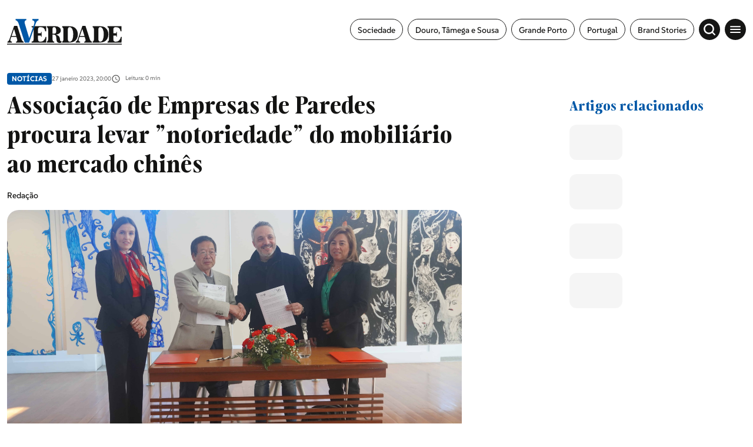

--- FILE ---
content_type: text/html; charset=UTF-8
request_url: https://averdade.com/associacao-de-empresas-de-paredes-procura-levar-notoriedade-do-mobiliario-ao-mercado-chines/
body_size: 16675
content:
<!DOCTYPE html><html lang=pt><head><meta name=viewport content="width=device-width,initial-scale=1,maximum-scale=1"><meta http-equiv=CONTENT-TYPE content="text/html; charset=UTF-8"><meta http-equiv=X-UA-Compatible content="IE=edge"><meta http-equiv=cache-control content="no-cache,max-age=3600, must-revalidate,proxy-revalidate"><meta http-equiv=expires content=0><meta http-equiv=pragma content="no-cache,max-age=3600, must-revalidate,proxy-revalidate"><meta http-equiv=CACHE-CONTROL content=PUBLIC><meta name=csrf-token content=""><meta charset=UTF-8> <meta name="theme-color" content="#ffffff" ><meta charset="utf-8"><title>Associa&ccedil;&atilde;o de Empresas de Paredes procura levar &quot;notoriedade&quot; do mobili&aacute;rio ao mercado chin&ecirc;s</title><link rel="image_src" href="https://previous-assets.averdade.com/assets/2023/01/protocolo-ASEP-.jpg"><link rel="canonical" href="https://averdade.com/associacao-de-empresas-de-paredes-procura-levar-notoriedade-do-mobiliario-ao-mercado-chines/"><meta property="og:url" content="https://averdade.com/associacao-de-empresas-de-paredes-procura-levar-notoriedade-do-mobiliario-ao-mercado-chines/" ><meta property="og:title" content="Associa&ccedil;&atilde;o de Empresas de Paredes procura levar &quot;notoriedade&quot; do mobili&aacute;rio ao mercado chin&ecirc;s" ><meta property="og:locale" content="pt" ><meta property="og:site_name" content="A Verdade" ><meta property="og:image" content="https://previous-assets.averdade.com/assets/2023/01/protocolo-ASEP-.jpg" ><meta property="og:type" content="article" >
<meta property="article:author" content="" ><meta property="article:author" content="https://averdade.com" ><meta property="article:section" content="Notícias" ><meta itemprop="name" content="Associa&ccedil;&atilde;o de Empresas de Paredes procura levar &quot;notoriedade&quot; do mobili&aacute;rio ao mercado chin&ecirc;s"><meta itemprop="image" content="https://previous-assets.averdade.com/assets/2023/01/protocolo-ASEP-.jpg"><meta name="twitter:card" content="summary_large_image" ><meta name="twitter:title" content="Associa&ccedil;&atilde;o de Empresas de Paredes procura levar &quot;notoriedade&quot; do mobili&aacute;rio ao mercado chin&ecirc;s" ><meta name="twitter:image" content="https://previous-assets.averdade.com/assets/2023/01/protocolo-ASEP-.jpg" ><script type="application/ld+json"> [{"@context":"http:\/\/schema.org","@type":"WebSite","url":"https:\/\/averdade.com","image":"https:\/\/previous-assets.averdade.com\/assets\/2023\/01\/protocolo-ASEP-.jpg"},{"@context":"http:\/\/schema.org","@type":"NewsArticle","mainEntityOfPage":{"@type":"WebPage","@id":"https:\/\/averdade.com\/associacao-de-empresas-de-paredes-procura-levar-notoriedade-do-mobiliario-ao-mercado-chines\/"},"headline":"Associa&ccedil;&atilde;o de Empresas de Paredes procura levar &quot;notoriedade&quot; do mobili&aacute;rio ao mercado chin&ecirc;s","image":["https:\/\/previous-assets.averdade.com\/assets\/2023\/01\/protocolo-ASEP-.jpg"],"datePublished":"","dateModified":"","description":"","publisher":{"@type":"Organization","name":"A Verdade","logo":{"@type":"ImageObject","url":""}},"author":[{"@type":"Person","name":""},{"@type":"Person","name":"https:\/\/averdade.com"}]}]</script><link rel="android-chrome-icon" sizes="256x256" href="https://averdade.com/img/favicon/android-chrome-256x256.png"><link rel="android-chrome-icon" sizes="192x192" href="https://averdade.com/img/favicon/android-chrome-192x192.png"><link rel="apple-touch-icon" sizes="180x180" href="https://averdade.com/img/favicon/apple-touch-icon.png"><link rel="icon" type="image/png" sizes="32x32" href="https://averdade.com/img/favicon/favicon-32x32.png"><link rel="icon" type="image/png" sizes="16x16" href="https://averdade.com/img/favicon/favicon-16x16.png"><link rel="manifest" href="https://averdade.com/img/favicon/site.webmanifest"><link rel="mask-icon" href="https://averdade.com/img/favicon/safari-pinned-tab.svg" color="#ffffff"><meta name="msapplication-TileColor" content="#ffffff"> <link rel=preload as=style href="/css/new.css?id=d0114401ff00845a8aa3756dcc1d7d9b"><link rel=preload as=script href="/js/app-new.js?id=034da9d692e5005e3c22a624b17e6021"><link rel=preload as=image href=/img/logos/logo-a-verdade.svg><link rel=preconnect href=https://posts2-api.global.ssl.fastly.net><link rel=dns-prefetch href=https://posts2-api.global.ssl.fastly.net><link rel=preload href=/fonts/Moisette-Bold.woff2 as=font type=font/woff2 crossorigin><link rel=preload href=/fonts/Moisette-Light.woff2 as=font type=font/woff2 crossorigin><link rel=preload href=/fonts/Moisette-Medium.woff2 as=font type=font/woff2 crossorigin><link rel=preload href=/fonts/Moisette-Regular.woff2 as=font type=font/woff2 crossorigin><link rel=preload href=/fonts/Moisette-SemiBold.woff2 as=font type=font/woff2 crossorigin><link rel=preload href=/fonts/SUSE-Bold.woff2 as=font type=font/woff2 crossorigin><link rel=preload href=/fonts/SUSE-Medium.woff2 as=font type=font/woff2 crossorigin><link rel=preload href=/fonts/SUSE-Regular.woff2 as=font type=font/woff2 crossorigin>   <meta name=robots content="index, follow, max-image-preview:large, max-snippet:-1, max-video-preview:-1"><link rel=stylesheet href="/css/new_ssr.css?id=a2cfd2f6672eb920543852a2fb0fb838">    <script async>((e,t,a,r)=>{e[r]=e[r]||[],e[r].push({"gtm.start":(new Date).getTime(),event:"gtm.js"}),e=t.getElementsByTagName(a)[0],(r=t.createElement(a)).async=!0,r.src="https://www.googletagmanager.com/gtm.js?id=GTM-TQ6RGJF",e.parentNode.insertBefore(r,e)})(window,document,"script","dataLayer")</script>  </head><body data-page="new" data-debug="" data-route="new" data-keywords="" data-pubcollection="noticias" data-pubdossier="noticias" data-pubtags="destaque" data-ispostopen="true">  <noscript><iframe src="https://www.googletagmanager.com/ns.html?id=GTM-TQ6RGJF" height=0 width=0 style=display:none;visibility:hidden></iframe></noscript>  <div id=app class=app-root>  <pub-wrapper :class="'no-margin-bottom'"><pub-slot :id="'avd_interstitial'" :pos="'avd_interstitial_top'" :placeholder=false></pub-slot></pub-wrapper><pub-wrapper :class="'no-margin-bottom'"><pub-slot :id="'avd_sticky'" :pos="'avd_sticky_top'" :placeholder=false></pub-slot></pub-wrapper>  <div class=icons-set><svg xmlns=http://www.w3.org/2000/svg><symbol id=icon-chevron-right viewBox="0 0 24 24"><path id=Caminho_6 data-name="Caminho 6" d=M0,0H24V24H0Z fill=none /><path id=Caminho_7 data-name="Caminho 7" d=M10,6,8.59,7.41,13.17,12,8.59,16.59,10,18l6-6Z /></symbol><symbol id=icon-gallery viewBox="0 0 24 24"><path id=Caminho_52 data-name="Caminho 52" d=M0,0H24V24H0Z fill=none /><path id=Caminho_53 data-name="Caminho 53" d=M21,19V5a2.006,2.006,0,0,0-2-2H5A2.006,2.006,0,0,0,3,5V19a2.006,2.006,0,0,0,2,2H19A2.006,2.006,0,0,0,21,19ZM8.5,13.5,11,16.51,14.5,12,19,18H5Z /></symbol><symbol id=icon-audio-old viewBox="0 0 24 24"><g id=Grupo_10778 data-name="Grupo 10778"><rect id=Retângulo_3748 data-name="Retângulo 3748" width=24 height=24 fill=none /></g><g id=Grupo_10779 data-name="Grupo 10779"><path id=Caminho_56 data-name="Caminho 56" d=M12,3a9,9,0,0,0-9,9v7a2.006,2.006,0,0,0,2,2H9V13H5V12a7,7,0,0,1,14,0v1H15v8h4a2.006,2.006,0,0,0,2-2V12A9,9,0,0,0,12,3ZM7,15v4H5V15Zm12,4H17V15h2Z /></g></symbol><symbol id=icon-video viewBox="0 0 24 24"><path id=Caminho_54 data-name="Caminho 54" d=M0,0H24V24H0Z fill=none /><path id=Caminho_55 data-name="Caminho 55" d=M12,2A10,10,0,1,0,22,12,10,10,0,0,0,12,2ZM10,16.5v-9L16,12Z /></symbol><symbol id=icon-arrow-forward width=24 height=24 viewBox="0 0 24 24"><path id=Caminho_57 data-name="Caminho 57" d=M0,0H24V24H0Z fill=none /><path id=Caminho_58 data-name="Caminho 58" d=M12,4,10.59,5.41,16.17,11H4v2H16.17l-5.58,5.59L12,20l8-8Z /></symbol><symbol id=icon-angle-left viewBox="0 0 24 24"><g id=icon-angle-left-g transform="translate(15361 23142)"><path id=box-arrow-left d=M0,0H24V24H0Z transform="translate(-15361 -23142)" fill=none /><path id=Icon_ionic-ios-arrow-forward data-name="Icon ionic-ios-arrow-forward" d=M17.5,14.023,11.575,8.1a1.114,1.114,0,0,1,0-1.581,1.129,1.129,0,0,1,1.585,0l6.714,6.709a1.117,1.117,0,0,1,.033,1.543L13.165,21.53A1.119,1.119,0,1,1,11.58,19.95Z transform="translate(-15334.275 -23115.934) rotate(180)"/></g></symbol><symbol id=icon-angle-right viewBox="0 0 24 24"><g id=icon-angle-right-g transform="translate(15361 23142)"><path id=box-arrow-left d=M0,0H24V24H0Z transform="translate(-15361 -23142)" fill=none /><path id=Icon_ionic-ios-arrow-forward-2 data-name="Icon ionic-ios-arrow-forward" d=M6.255,7.833.329,13.754a1.114,1.114,0,0,0,0,1.581,1.129,1.129,0,0,0,1.585,0L8.628,8.626a1.117,1.117,0,0,0,.033-1.543L1.919.326A1.119,1.119,0,1,0,.333,1.907Z transform="translate(-15354.476 -23137.791)"/></g></symbol><symbol id=icon-arrow-left viewBox="0 0 24 24"><g id=icon-arrow-left-g transform="translate(15361 23142)"><path id=box-arrow-left d=M0,0H24V24H0Z transform="translate(-15361 -23142)" fill=none /><path id=arrow-left d=M13.349,11.445a.686.686,0,0,1,.005.966l-3.191,3.2H22.308a.682.682,0,0,1,0,1.365H10.169l3.191,3.2a.691.691,0,0,1-.005.966.679.679,0,0,1-.96-.005L8.069,16.772h0a.766.766,0,0,1-.142-.215.651.651,0,0,1-.052-.262.684.684,0,0,1,.194-.478l4.325-4.356A.669.669,0,0,1,13.349,11.445Z transform="translate(-15364.43 -23146.252)"/></g></symbol><symbol id=icon-arrow-right viewBox="0 0 24 24"><g id=icon-arrow-right transform="translate(15361 23142)"><path id=box-arrow-right d=M0,0H24V24H0Z transform="translate(-15361 -23142)" fill=none /><path id=arrow-right d=M17.511,11.445a.686.686,0,0,0-.005.966l3.191,3.2H8.552a.682.682,0,0,0,0,1.365h12.14l-3.191,3.2a.691.691,0,0,0,.005.966.679.679,0,0,0,.96-.005l4.325-4.356h0a.766.766,0,0,0,.142-.215.651.651,0,0,0,.052-.262.684.684,0,0,0-.194-.478L18.466,11.46A.669.669,0,0,0,17.511,11.445Z transform="translate(-15364.43 -23146.252)"/></g></symbol><symbol id=icon-arrow-related xmlns=http://www.w3.org/2000/svg viewBox="0 0 20.14 20.14"><path id=Icon_awesome-location-arrow data-name="Icon awesome-location-arrow" d=M12.364.1.8,5.436a1.348,1.348,0,0,0,.534,2.58H6.226v4.893a1.348,1.348,0,0,0,2.58.534L14.144,1.877A1.388,1.388,0,0,0,12.364.1Z transform="translate(10.07) rotate(45)"/></symbol><symbol id=icon-book width=24 height=24 viewBox="0 0 24 24"><rect id=Retângulo_3759 data-name="Retângulo 3759" width=24 height=24 fill=none /><path id=União_1 data-name="União 1" d=M21514.5,22886.5a12.245,12.245,0,0,0-4.75,1.1c-.1,0-.15.053-.248.053a.538.538,0,0,1-.5-.5V22872.5a31.491,31.491,0,0,0,16.5-1.5,11.73,11.73,0,0,1,3.5.5,6.835,6.835,0,0,1,2,1v14.6a.537.537,0,0,1-.5.5.438.438,0,0,1-.248-.051,10.232,10.232,0,0,0-4.75-1.051,12.056,12.056,0,0,0-5.5,1.5A9.289,9.289,0,0,0,21514.5,22886.5Zm5.5-12v11.5a12.053,12.053,0,0,1,5.5-1.5,11.6,11.6,0,0,1,3.5.5v-11.5a11.6,11.6,0,0,0-3.5-.5A12.053,12.053,0,0,0,21520,22874.5Zm1,7.162a11.5,11.5,0,0,1,4.5-.832,12.487,12.487,0,0,1,2.5.242v1.521a11.556,11.556,0,0,0-2.5-.264,9.229,9.229,0,0,0-4.5.992Zm0-2.67a11.683,11.683,0,0,1,4.5-.828,13.585,13.585,0,0,1,2.5.236v1.521a11.564,11.564,0,0,0-2.5-.258,9.275,9.275,0,0,0-4.5.988Zm0-2.66a11.5,11.5,0,0,1,4.5-.832,13.581,13.581,0,0,1,2.5.24v1.523a11.44,11.44,0,0,0-2.5-.26,9.231,9.231,0,0,0-4.5.988Z transform="translate(-21508 -22866.5)"/></symbol><symbol id=icon-east viewBox="0 0 24 24"><g id=icon-arrow-top-right transform="translate(15361 23142)"><path id=box-arrow-left d=M0,0H24V24H0Z transform="translate(-15361 -23142)" fill=none /><path id=Caminho_60293 data-name="Caminho 60293" d=M12.635,1.432A1.5,1.5,0,0,0,12.5.8,1.355,1.355,0,0,0,11.174,0Q7.457.008,3.74,0C2.977,0,2.215,0,1.452,0A1.349,1.349,0,0,0,.009,1.363C-.01,1.808,0,2.256.022,2.7a1.014,1.014,0,0,0,.112.4,1.35,1.35,0,0,0,1.306.78c1.394,0,2.788,0,4.183.006.056,0,.111,0,.2.008l-.165.165C3.952,5.771,2.252,7.483.536,9.179a1.258,1.258,0,0,0-.092,1.764c.369.414.762.809,1.167,1.187a1.3,1.3,0,0,0,1.9-.082C5.188,10.341,6.889,8.661,8.58,6.971l.159-.159c0,.1.006.156.007.213q0,1.234.005,2.467c0,.626-.01,1.253.014,1.879a1.308,1.308,0,0,0,1.215,1.252c.309.024.62.006.93.019a1.933,1.933,0,0,0,1.186-.268l.254-.254a1.629,1.629,0,0,0,.292-.917q0-4.885-.006-9.77 transform="translate(-15355.32 -23136.322)"/></g></symbol><symbol id=icon-account-light xmlns=http://www.w3.org/2000/svg viewBox="0 0 24 24"><path id=Caminho_2213 data-name="Caminho 2213" d=M0,0H24V24H0Z fill=none /><path id=União_1 data-name="União 1" d=M0,10A10,10,0,1,1,10,20,10,10,0,0,1,0,10Zm5.351,6.5a7.96,7.96,0,0,0,9.3,0,7.956,7.956,0,0,0-9.3,0Zm10.79-1.381a8,8,0,1,0-12.281,0,9.954,9.954,0,0,1,12.281,0ZM6.5,7.5A3.5,3.5,0,1,1,10,11,3.5,3.5,0,0,1,6.5,7.5Zm2,0A1.5,1.5,0,1,0,10,6,1.5,1.5,0,0,0,8.5,7.5Z transform="translate(2 2)" fill=#067acc /></symbol><symbol id=icon-search-light xmlns=http://www.w3.org/2000/svg viewBox="0 0 24 24"><g id=icon-search transform="translate(15361 23142)"><path id=box-search d=M0,0H24V24H0Z transform="translate(-15361 -23142)" fill=none /><path id=search d=M16731.4,23201.58l-3.529-3.531a8.885,8.885,0,1,1,1.719-1.738l3.537,3.539a1.226,1.226,0,0,1,0,1.73,1.248,1.248,0,0,1-.867.355A1.212,1.212,0,0,1,16731.4,23201.58ZM16716.08,23191a6.421,6.421,0,1,0,6.418-6.422A6.425,6.425,0,0,0,16716.08,23191Z transform="translate(-32072.488 -46321.938)"/></g></symbol><symbol id=icon-menu viewBox="0 0 24 24"><g id=icon-menu transform="translate(15361 23142)"><path id=box-menu d=M0,0H24V24H0Z transform="translate(-15361 -23142)" fill=none /><path id=menu d=M6.427,22.016h17.6V20.06H6.427v1.955Zm0-4.889h17.6V15.172H6.427v1.955Zm0-6.844v1.955h17.6V10.283H6.427Z transform="translate(-15364.24 -23146.051)"/></g></symbol><symbol id=icon-topic viewBox="0 0 24 24"><g id=icon-topic transform="translate(15361 23142)"><path id=box-topic d=M0,0H24V24H0Z transform="translate(-15361 -23142)" fill=none /><path id=topic d=M12.364.1.8,5.436a1.348,1.348,0,0,0,.534,2.58H6.226v4.893a1.348,1.348,0,0,0,2.58.534L14.144,1.877A1.388,1.388,0,0,0,12.364.1Z transform="translate(-15350 -23140.031) rotate(45)"/></g></symbol><symbol id=icon-audio xmlns=http://www.w3.org/2000/svg viewBox="0 0 24 24"><path id=Caminho_18 data-name="Caminho 18" d=M0,0H24V24H0Z fill=none /><path id=Caminho_19 data-name="Caminho 19" d=M19,14v3a1,1,0,0,1-1,1H17V14h2M7,14v4H6a1,1,0,0,1-1-1V14H7M12,1a9,9,0,0,0-9,9v7a3,3,0,0,0,3,3H9V12H5V10a7,7,0,0,1,14,0v2H15v8h3a3,3,0,0,0,3-3V10A9,9,0,0,0,12,1Z transform="translate(0 1)"/></symbol><symbol id=icon-epaper xmlns=http://www.w3.org/2000/svg viewBox="0 0 18.984 18.984"><path id=Caminho_18 data-name="Caminho 18" d=M0,0H18.984V18.984H0Z fill=none /><path id=União_2 data-name="União 2" d=M2457.666,24088.66a2.252,2.252,0,0,1-2.249-2.25v-8.039h3.2v-5.393H2473.6v13.033a2.637,2.637,0,0,1-.78,1.875,2.6,2.6,0,0,1-1.868.773Zm2.249-2.25a2.237,2.237,0,0,1-.212.949h11.251a1.352,1.352,0,0,0,1.348-1.348v-11.734h-12.387Zm-3.2,0a.944.944,0,0,0,.478.822.951.951,0,0,0,.949,0,.952.952,0,0,0,.471-.822v-6.74h-1.9Zm4.456-.846v-4.3h4.5v4.3Zm1.3-1.3h1.9v-1.7h-1.9Zm4.093.9v-1.3h4.5v1.3Zm0-2.2v-1.3h4.5v1.3Zm-5.392-3.2v-4.293h4.5v4.293Zm1.3-1.295h1.9v-1.7h-1.9Zm4.093.895v-1.3h4.5v1.3Zm0-2.193v-1.3h4.5v1.3Z transform="translate(-2455.018 -24071.203)"/></symbol><symbol id=icon-time xmlns=http://www.w3.org/2000/svg viewBox="0 0 24 24"><path id=box-clock d=M0,0H24V24H0Z fill=none /><path id=clock d=M11.99,2A10,10,0,1,0,22,12,10,10,0,0,0,11.99,2ZM12,20a8,8,0,1,1,8-8A8,8,0,0,1,12,20Zm.5-13H11v6l5.25,3.15L17,14.92l-4.5-2.67Z /></symbol><symbol id=icon-add xmlns=http://www.w3.org/2000/svg width=24 height=24 viewBox="0 0 24 24"><path id=Caminho_1741 data-name="Caminho 1741" d=M0,0H24V24H0Z fill=none /><path id=Caminho_1742 data-name="Caminho 1742" d=M19,13H13v6H11V13H5V11h6V5h2v6h6Z fill=#0069a6 /></symbol><symbol id=icon-alert xmlns=http://www.w3.org/2000/svg width=24 height=24 viewBox="0 0 24 24"><path id=Caminho_1743 data-name="Caminho 1743" d=M0,0H24V24H0Z fill=none /><path id=Caminho_1744 data-name="Caminho 1744" d=M12,22a2.006,2.006,0,0,0,2-2H10A2.006,2.006,0,0,0,12,22Zm6-6V11c0-3.07-1.63-5.64-4.5-6.32V4a1.5,1.5,0,0,0-3,0v.68C7.64,5.36,6,7.92,6,11v5L4,18v1H20V18Zm-2,1H8V11c0-2.48,1.51-4.5,4-4.5s4,2.02,4,4.5ZM7.58,4.08,6.15,2.65A10.425,10.425,0,0,0,2.03,10.5h2A8.446,8.446,0,0,1,7.58,4.08ZM19.97,10.5h2a10.489,10.489,0,0,0-4.12-7.85L16.43,4.08A8.5,8.5,0,0,1,19.97,10.5Z fill=#0069a6 /></symbol><symbol id=icon-email xmlns=http://www.w3.org/2000/svg width=24 height=24 viewBox="0 0 24 24"><path id=Caminho_1739 data-name="Caminho 1739" d=M0,0H24V24H0Z fill=none /><path id=Caminho_1740 data-name="Caminho 1740" d=M22,6a2.006,2.006,0,0,0-2-2H4A2.006,2.006,0,0,0,2,6V18a2.006,2.006,0,0,0,2,2H20a2.006,2.006,0,0,0,2-2ZM20,6l-8,5L4,6Zm0,12H4V8l8,5,8-5Z /></symbol><symbol id=icon-facebook viewBox="0 0 24 24"><path id=box-facebook d=M0,0H24V24H0Z fill=none /><path id=facebook d=M16.586,11.728v8.335h4.545V11.728H24.52L25.226,7.9H21.132V6.54c0-2.026.8-2.8,2.849-2.8.639,0,1.152.016,1.45.047V.31A14.058,14.058,0,0,0,22.707,0c-4.189,0-6.121,1.979-6.121,6.246V7.9H14v3.832Z transform="translate(-7.715 1.969)"/></symbol><symbol id=icon-instagram viewBox="0 0 24 24"><path id=Caminho_1098 data-name="Caminho 1098" d=M0,0H24V24H0Z fill=none /><path id=instagram d=M8.927,36.209a4.607,4.607,0,1,0,3.265,1.349,4.614,4.614,0,0,0-3.265-1.349Zm0,7.614a3,3,0,1,1,3-3,3,3,0,0,1-3,3Zm5.879-7.8a1.076,1.076,0,1,1-1.076-1.076,1.076,1.076,0,0,1,1.076,1.076Zm3.056,1.092a5.326,5.326,0,0,0-1.454-3.771,5.361,5.361,0,0,0-3.771-1.454c-1.486-.084-5.939-.084-7.425,0a5.353,5.353,0,0,0-3.771,1.45A5.343,5.343,0,0,0-.012,37.109C-.1,38.6-.1,43.048-.012,44.534A5.326,5.326,0,0,0,1.442,48.3a5.368,5.368,0,0,0,3.771,1.454c1.486.084,5.939.084,7.425,0a5.326,5.326,0,0,0,3.77-1.454,5.361,5.361,0,0,0,1.454-3.771c.084-1.481.084-5.929,0-7.416ZM15.943,46.13a3.037,3.037,0,0,1-1.711,1.711c-1.185.47-4,.361-5.3.361s-4.124.1-5.3-.361A3.037,3.037,0,0,1,1.921,46.13c-.47-1.185-.361-4-.361-5.3s-.1-4.124.361-5.3a3.037,3.037,0,0,1,1.711-1.711c1.185-.47,4-.361,5.3-.361s4.124-.1,5.3.361a3.037,3.037,0,0,1,1.711,1.711c.47,1.185.361,4,.361,5.3s.108,4.117-.362,5.3Z transform="translate(3.075 -28.823)"/></symbol><symbol id=icon-linkedin viewBox="0 0 24 24"><path id=Caminho_1098 data-name="Caminho 1098" d=M0,0H24V24H0Z fill=none /><path id=linkedin-in d=M3.558,15.907H.263V5.293h3.3ZM1.909,3.846A1.918,1.918,0,1,1,3.817,1.919,1.918,1.918,0,0,1,1.909,3.846ZM15.894,15.907H12.6V10.74c0-1.231-.025-2.81-1.714-2.81-1.714,0-1.976,1.338-1.976,2.722v5.255H5.623V5.293H8.784V6.741H8.83a3.463,3.463,0,0,1,3.118-1.714c3.336,0,3.949,2.2,3.949,5.049v5.83Z transform="translate(4.051 4.042)"/></symbol><symbol id=icon-facebook-border viewBox="0 0 24.984 24.983"><path d=M7720.287,10880.183a6.78,6.78,0,0,1-6.772-6.774v-11.436a6.78,6.78,0,0,1,6.772-6.774h11.436a6.782,6.782,0,0,1,6.774,6.774v11.436a6.782,6.782,0,0,1-6.774,6.774Zm11.436-1a5.783,5.783,0,0,0,5.775-5.775v-11.436a5.78,5.78,0,0,0-5.775-5.772h-11.436a5.778,5.778,0,0,0-5.772,5.772v11.436a5.78,5.78,0,0,0,5.772,5.775h3.844v-7.632h-3.044v-3.468h3.044v-2.641c0-3.007,1.792-4.667,4.53-4.667a18.322,18.322,0,0,1,2.684.235v2.951h-1.51a1.733,1.733,0,0,0-1.955,1.873v2.248h3.326l-.533,3.468h-2.793v7.632Z transform="translate(-7713.515 -10855.198)"/></symbol><symbol id=icon-instagram-border viewBox="0 0 24.984 24.983"><path d=M6.773,24.983A6.781,6.781,0,0,1,0,18.21V6.773A6.781,6.781,0,0,1,6.773,0H18.21a6.782,6.782,0,0,1,6.774,6.773V18.21a6.782,6.782,0,0,1-6.774,6.773ZM1,6.773V18.21a5.78,5.78,0,0,0,5.774,5.774H18.21a5.781,5.781,0,0,0,5.774-5.774V6.773A5.781,5.781,0,0,0,18.21,1H6.773A5.78,5.78,0,0,0,1,6.773ZM9.686,19.521A4.228,4.228,0,0,1,5.463,15.3V9.683A4.228,4.228,0,0,1,9.686,5.46H15.3a4.228,4.228,0,0,1,4.224,4.223V15.3A4.228,4.228,0,0,1,15.3,19.521Zm-2.9-9.838V15.3a2.9,2.9,0,0,0,2.9,2.9H15.3a2.9,2.9,0,0,0,2.9-2.9V9.683a2.9,2.9,0,0,0-2.9-2.9H9.686A2.9,2.9,0,0,0,6.785,9.683Zm2.3,2.809a3.463,3.463,0,1,1,3.462,3.462A3.467,3.467,0,0,1,9.086,12.492Zm1.245,0a2.218,2.218,0,1,0,2.218-2.219A2.22,2.22,0,0,0,10.331,12.492Zm5.059-3.7a.824.824,0,1,1,.824.824A.824.824,0,0,1,15.39,8.795Z /></symbol><symbol id=icon-telegram xmlns=http://www.w3.org/2000/svg width=24 height=24 viewBox="0 0 24 24"><path id=Caminho_1741 data-name="Caminho 1741" d=M0,0H24V24H0Z fill=none /><path id=telegram-brands d=M7,8a7,7,0,1,0,7,7A7,7,0,0,0,7,8Zm3.245,4.761c-.105,1.107-.561,3.793-.793,5.033-.1.525-.291.7-.478.718-.406.037-.715-.269-1.109-.527-.616-.4-.964-.655-1.562-1.049-.691-.455-.243-.706.151-1.115.1-.107,1.894-1.736,1.929-1.884a.143.143,0,0,0-.033-.124A.162.162,0,0,0,8.2,13.8q-.093.021-2.953,1.952a1.329,1.329,0,0,1-.759.28A4.994,4.994,0,0,1,3.4,15.773c-.438-.142-.787-.218-.756-.46q.024-.189.521-.387,3.061-1.334,4.082-1.758a10.873,10.873,0,0,1,2.611-.954.461.461,0,0,1,.271.081.3.3,0,0,1,.1.19A1.235,1.235,0,0,1,10.244,12.761Z transform="translate(5 -3)" fill=#fff /></symbol><symbol id=icon-timer xmlns=http://www.w3.org/2000/svg width=24 height=24 viewBox="0 0 24 24"><rect id=Retângulo_2568 data-name="Retângulo 2568" width=24 height=24 fill=none /><path id=Caminho_31 data-name="Caminho 31" d=M15,1H9V3h6ZM11,14h2V8H11Zm8.03-6.61,1.42-1.42a11.048,11.048,0,0,0-1.41-1.41L17.62,5.98a9,9,0,1,0,1.41,1.41ZM12,20a7,7,0,1,1,7-7A6.995,6.995,0,0,1,12,20Z fill=#707070 /></symbol><symbol id=icon-twitter-border viewBox="0 0 24.984 24.983"><path d=M6.773,24.983A6.781,6.781,0,0,1,0,18.21V6.773A6.781,6.781,0,0,1,6.773,0H18.209a6.781,6.781,0,0,1,6.774,6.773V18.21a6.781,6.781,0,0,1-6.774,6.773ZM1,6.773V18.21a5.78,5.78,0,0,0,5.774,5.774H18.209a5.781,5.781,0,0,0,5.774-5.774V6.773A5.781,5.781,0,0,0,18.209,1H6.773A5.78,5.78,0,0,0,1,6.773ZM8.089,17.541A7.287,7.287,0,0,1,6.6,16.947c-.157-.086-.311-.175-.463-.274-.039-.031-.068-.059-.035-.079s.058-.018.177,0a5.263,5.263,0,0,0,2.223-.284,3.4,3.4,0,0,0,1.462-.776c.006-.009.012-.009.018-.018-.1-.023-.194-.023-.293-.039a2.872,2.872,0,0,1-2.142-1.795c-.029-.072,0-.109.074-.094a3.106,3.106,0,0,0,1.021-.031,1.617,1.617,0,0,1-.346-.105,2.766,2.766,0,0,1-1.7-2.2,1.737,1.737,0,0,1-.017-.309c.005-.071.038-.094.1-.055a2.754,2.754,0,0,0,1.04.292c-.117-.092-.226-.192-.331-.292a2.731,2.731,0,0,1-.466-3.227c.051-.077.086-.077.149-.006a8.374,8.374,0,0,0,5.388,2.743c.057.009.062,0,.054-.063A2.891,2.891,0,0,1,12.542,9.2a2.755,2.755,0,0,1,.533-1.067,2.851,2.851,0,0,1,.892-.728A2.8,2.8,0,0,1,15.072,7.1a2.655,2.655,0,0,1,1.165.188A2.76,2.76,0,0,1,17,7.75a1.274,1.274,0,0,1,.138.14.105.105,0,0,0,.108.029,6.726,6.726,0,0,0,1.568-.6.076.076,0,0,1,.071-.005c.023.017.014.046,0,.068a2.438,2.438,0,0,1-.439.8c-.126.156-.437.54-.651.576a5.388,5.388,0,0,0,1.323-.377c.053-.024.054-.034.054,0v.012A.332.332,0,0,1,19.1,8.6a5.188,5.188,0,0,1-1.046,1.087c-.059.045-.159.092-.159.176a8.062,8.062,0,0,1-2.126,5.881,7.546,7.546,0,0,1-5.364,2.111A8.716,8.716,0,0,1,8.089,17.541Z /></symbol><symbol id=icon-twitter viewBox="0 0 24 24"><path id=box-twitter d=M0,0H24V24H0Z fill=none /><path id=twitter d=M41,48h2.766l-6.042,6.9,7.108,9.4H39.269l-4.361-5.7-4.984,5.7h-2.77l6.462-7.386L26.8,48h5.7l3.938,5.208Zm-.972,14.647H41.56l-9.89-13.08H30.025Z transform="translate(-23.801 -44)"/></symbol><symbol id=icon-whatsapp xmlns=http://www.w3.org/2000/svg viewBox="0 0 24 24"><path id=Caminho_1741 data-name="Caminho 1741" d=M0,0H24V24H0Z fill=none /><path id=whatsapp-brands d=M11.9,34.034A6.94,6.94,0,0,0,.984,42.406L0,46l3.678-.966a6.916,6.916,0,0,0,3.316.844H7A6.894,6.894,0,0,0,11.9,34.034ZM7,44.709a5.756,5.756,0,0,1-2.937-.8l-.209-.125-2.181.572.581-2.128-.137-.219a5.777,5.777,0,1,1,10.715-3.066A5.831,5.831,0,0,1,7,44.709Zm3.162-4.319c-.172-.087-1.025-.506-1.184-.562s-.275-.088-.391.088-.447.562-.55.681-.2.131-.375.044A4.718,4.718,0,0,1,5.3,38.578c-.178-.306.178-.284.509-.947a.321.321,0,0,0-.016-.3c-.044-.087-.391-.941-.534-1.288s-.284-.291-.391-.3-.216-.006-.331-.006a.642.642,0,0,0-.462.216A1.948,1.948,0,0,0,3.469,37.4a3.4,3.4,0,0,0,.706,1.794,7.746,7.746,0,0,0,2.962,2.619,3.392,3.392,0,0,0,2.081.434,1.775,1.775,0,0,0,1.169-.825,1.45,1.45,0,0,0,.1-.825C10.447,40.519,10.331,40.475,10.159,40.391Z transform="translate(5 -27)"/></symbol><symbol id=icon-tik-tok-border viewBox="0 0 24.984 24.983"><path d=M6.773,24.983A6.781,6.781,0,0,1,0,18.21V6.773A6.781,6.781,0,0,1,6.773,0H18.21a6.781,6.781,0,0,1,6.774,6.773V18.21a6.781,6.781,0,0,1-6.774,6.773ZM1,6.773V18.21a5.78,5.78,0,0,0,5.774,5.774H18.21a5.781,5.781,0,0,0,5.774-5.774V6.773A5.781,5.781,0,0,0,18.21,1H6.773A5.78,5.78,0,0,0,1,6.773Zm4.866,8.712a4.56,4.56,0,0,1,4.56-4.561c.1,0,.189.009.282.015v2.247a2.212,2.212,0,0,0-.282-.028,2.327,2.327,0,1,0,0,4.655,2.385,2.385,0,0,0,2.422-2.3l.023-10.481H15.02a4.007,4.007,0,0,0,3.692,3.577v2.5h0c-.122.013-.246.018-.369.019a4.007,4.007,0,0,1-3.352-1.813v6.171a4.561,4.561,0,0,1-9.122,0Z /></symbol><symbol id=icon-youtube-border viewBox="0 0 24.984 24.983"><path d=M6.773,24.983A6.781,6.781,0,0,1,0,18.21V6.773A6.781,6.781,0,0,1,6.773,0H18.21a6.782,6.782,0,0,1,6.774,6.773V18.21a6.782,6.782,0,0,1-6.774,6.773ZM1,6.773V18.21a5.78,5.78,0,0,0,5.774,5.774H18.21a5.781,5.781,0,0,0,5.774-5.774V6.773A5.781,5.781,0,0,0,18.21,1H6.773A5.78,5.78,0,0,0,1,6.773Zm7.669,10.28a2.88,2.88,0,0,1-2.88-2.879V10.748a2.88,2.88,0,0,1,2.88-2.88h7.363a2.88,2.88,0,0,1,2.88,2.88v3.426a2.88,2.88,0,0,1-2.88,2.879Zm2.041-6.226V14.18c0,.148.439.241.569.172l3.3-1.634c.134-.073,0-.264-.138-.339l-3.16-1.72a.292.292,0,0,0-.137-.026C10.967,10.632,10.71,10.713,10.71,10.827Z /></symbol><symbol id=icon-youtube viewBox="0 0 24 24"><path id=Caminho_25 data-name="Caminho 25" d=M0,0H24V24H0Z fill=none /><path id=youtube-brands d=M34.428,66.191a2.5,2.5,0,0,0-1.76-1.772C31.115,64,24.889,64,24.889,64s-6.226,0-7.779.419a2.5,2.5,0,0,0-1.76,1.772,28.169,28.169,0,0,0,0,9.647,2.465,2.465,0,0,0,1.76,1.743C18.662,78,24.889,78,24.889,78s6.226,0,7.779-.419a2.465,2.465,0,0,0,1.76-1.743,28.169,28.169,0,0,0,0-9.647ZM22.852,73.975V68.054l5.2,2.961-5.2,2.96Z transform="translate(-12.889 -59)"/></symbol><symbol id=icon-star-outline xmlns=http://www.w3.org/2000/svg width=24 height=24 viewBox="0 0 24 24"><path id=Caminho_67 data-name="Caminho 67" d=M0,0H24V24H0Z fill=none /><path id=Caminho_68 data-name="Caminho 68" d=M22,9.24l-7.19-.62L12,2,9.19,8.63,2,9.24l5.46,4.73L5.82,21,12,17.27,18.18,21l-1.63-7.03ZM12,15.4,8.24,17.67l1-4.28L5.92,10.51l4.38-.38L12,6.1l1.71,4.04,4.38.38L14.77,13.4l1,4.28Z /></symbol><symbol id=icon-star xmlns=http://www.w3.org/2000/svg width=24 height=24 viewBox="0 0 24 24"><path id=Caminho_65 data-name="Caminho 65" d=M0,0H24V24H0Z fill=none /><path id=Caminho_66 data-name="Caminho 66" d=M12,17.27,18.18,21l-1.64-7.03L22,9.24l-7.19-.61L12,2,9.19,8.63,2,9.24l5.46,4.73L5.82,21Z /></symbol><symbol id=icon-share viewBox="0 0 24 24"><path d="M0 0h24v24H0z" fill=none /><path d="M18 16.08c-.76 0-1.44.3-1.96.77L8.91 12.7c.05-.23.09-.46.09-.7s-.04-.47-.09-.7l7.05-4.11c.54.5 1.25.81 2.04.81 1.66 0 3-1.34 3-3s-1.34-3-3-3-3 1.34-3 3c0 .24.04.47.09.7L8.04 9.81C7.5 9.31 6.79 9 6 9c-1.66 0-3 1.34-3 3s1.34 3 3 3c.79 0 1.5-.31 2.04-.81l7.12 4.16c-.05.21-.08.43-.08.65 0 1.61 1.31 2.92 2.92 2.92 1.61 0 2.92-1.31 2.92-2.92s-1.31-2.92-2.92-2.92z"/></symbol><symbol id=icon-user viewBox="0 0 24 24"><g transform="translate(15872 680)"><path id=Caminho_1755 data-name="Caminho 1755" d=M24,0H0V24H24Z transform="translate(-15872 -680)" fill=none /><path id=noun-person-4915885 d=M122.5,14.531a.469.469,0,0,0,.469.469h11.25a.469.469,0,0,0,.469-.469,6.094,6.094,0,1,0-12.188,0Zm.959-.469a5.156,5.156,0,0,1,10.27,0ZM128.594,0a3.75,3.75,0,1,0,3.75,3.75A3.752,3.752,0,0,0,128.594,0Zm0,.938a2.813,2.813,0,1,1-2.812,2.813A2.814,2.814,0,0,1,128.594.938Z transform="translate(-15988.594 -675.5)" fill-rule=evenodd /></g></symbol><symbol id=icon-close viewBox="0 0 24 24"><g id=icon-close transform="translate(15361 23142)"><path id=box-close d=M0,0H24V24H0Z transform="translate(-15361 -23142)" fill=none /><path id=close d=M20.605,8.832,19.3,7.523l-5.233,5.233L8.832,7.523,7.523,8.832l5.233,5.233L7.523,19.3l1.308,1.308,5.233-5.233L19.3,20.605,20.605,19.3l-5.233-5.233Z transform="translate(-15363.064 -23143.965)"/></g></symbol><symbol id=icon-save viewBox="0 0 24 24"><rect id=Retângulo_4750 data-name="Retângulo 4750" width=24 height=24 fill=none /><path id=Caminho_1754 data-name="Caminho 1754" d=M17,11v6.97l-5-2.14L7,17.97V5h6V3H7A2.006,2.006,0,0,0,5,5V21l7-3,7,3V11Zm4-4H19V9H17V7H15V5h2V3h2V5h2Z /></symbol><symbol id=icon-light-mode viewBox="0 0 24 24"><g transform="translate(20594 21666)"><rect id=Retângulo_2571 data-name="Retângulo 2571" width=24 height=24 transform="translate(-20594 -21666)" fill=none /><path id=Caminho_35 data-name="Caminho 35" d=M12,9a3,3,0,1,1-3,3,3.009,3.009,0,0,1,3-3m0-2a5,5,0,1,0,5,5,5,5,0,0,0-5-5ZM2,13H4a1,1,0,0,0,0-2H2a1,1,0,0,0,0,2Zm18,0h2a1,1,0,0,0,0-2H20a1,1,0,0,0,0,2ZM11,2V4a1,1,0,0,0,2,0V2a1,1,0,0,0-2,0Zm0,18v2a1,1,0,0,0,2,0V20a1,1,0,0,0-2,0ZM5.99,4.58A1,1,0,0,0,4.58,5.99L5.64,7.05A1,1,0,0,0,7.05,5.64ZM18.36,16.95a1,1,0,0,0-1.41,1.41l1.06,1.06a1,1,0,0,0,1.41-1.41ZM19.42,5.99a1,1,0,0,0-1.41-1.41L16.95,5.64a1,1,0,0,0,1.41,1.41ZM7.05,18.36a1,1,0,0,0-1.41-1.41L4.58,18.01a1,1,0,0,0,1.41,1.41Z transform="translate(-20594 -21666)"/></g></symbol><symbol id=icon-dark-mode viewBox="0 0 24 24"><g transform="translate(20626 21666)"><rect id=Retângulo_2570 data-name="Retângulo 2570" width=24 height=24 transform="translate(-20626 -21666)" fill=none /><path id=Caminho_34 data-name="Caminho 34" d=M9.37,5.51a7.408,7.408,0,0,0,9.12,9.12A7,7,0,1,1,9.37,5.51ZM12,3a9,9,0,1,0,9,9,10.122,10.122,0,0,0-.1-1.36A5.4,5.4,0,1,1,13.36,3.1,10.122,10.122,0,0,0,12,3Z transform="translate(-20626 -21666)"/></g></symbol><symbol id=icon-annouce-arrow xmlns=http://www.w3.org/2000/svg width=28.372 height=27.653 viewBox="0 0 28.372 27.653"><path d=M12.063,4.5l1.406-1.406a1.514,1.514,0,0,1,2.147,0l12.31,12.3a1.513,1.513,0,0,1,0,2.147l-12.31,12.31a1.513,1.513,0,0,1-2.147,0l-1.406-1.406a1.521,1.521,0,0,1,.025-2.172l7.631-7.27H1.52A1.516,1.516,0,0,1,0,17.487V15.461a1.516,1.516,0,0,1,1.52-1.52h18.2l-7.631-7.27A1.511,1.511,0,0,1,12.063,4.5Z transform="translate(0 -2.647)" fill=#0058a7 /></symbol><symbol id=icon-announce-check xmlns=http://www.w3.org/2000/svg width=36.287 height=36.29 viewBox="0 0 36.287 36.29"><g transform="translate(-12149.25 7330.55)"><g transform="translate(12148 -7331.79)"><path d=M19.4,37.53q-.338,0-.677-.013A18.145,18.145,0,1,1,26.778,2.812a1.75,1.75,0,0,1-1.424,3.2A14.644,14.644,0,0,0,7.109,27.355a14.644,14.644,0,0,0,26.928-7.962V17.886a1.75,1.75,0,1,1,3.5,0v1.508A18.149,18.149,0,0,1,19.4,37.53Z transform="translate(0 0)" fill=#0058a7 /><path d=M18.418,24.16a1.75,1.75,0,0,1-1.237-.513l-4.918-4.918a1.75,1.75,0,1,1,2.475-2.475l3.68,3.68L33.574,4.763A1.75,1.75,0,0,1,36.05,7.237L19.656,23.647a1.75,1.75,0,0,1-1.238.513Z transform="translate(0.976 0.28)" fill=#0058a7 /></g></g></symbol><symbol id=icon-announce-dropdown xmlns=http://www.w3.org/2000/svg width=32.778 height=18.741 viewBox="0 0 32.778 18.741"><path d=M22.583,24.338l12.394-12.4a2.333,2.333,0,0,1,3.308,0,2.362,2.362,0,0,1,0,3.318L24.242,29.306a2.338,2.338,0,0,1-3.23.068L6.871,15.262a2.343,2.343,0,0,1,3.308-3.318Z transform="translate(-6.188 -11.247)" fill=#03509f /></symbol><symbol id=icon-threads xmlns=http://www.w3.org/2000/svg width=24 height=24 viewBox="0 0 24 24"><path id=box-threads d=M0,0H24V24H0Z fill=none /><path id=threads-brands-solid d=M29.643,25.167c.092.038.175.079.263.117a5.123,5.123,0,0,1,2.579,2.562,5.406,5.406,0,0,1-1.264,5.975,7.872,7.872,0,0,1-5.95,2.211h-.013A8.114,8.114,0,0,1,18.565,33.1,11.365,11.365,0,0,1,16.5,26.026v-.021a11.338,11.338,0,0,1,2.061-7.076A8.122,8.122,0,0,1,25.258,16h.013a8.347,8.347,0,0,1,6.772,2.917,9.149,9.149,0,0,1,1.694,3.409l-1.686.451a7.333,7.333,0,0,0-1.344-2.729,6.7,6.7,0,0,0-5.445-2.278,6.5,6.5,0,0,0-5.349,2.27,9.649,9.649,0,0,0-1.682,5.975,9.671,9.671,0,0,0,1.682,5.979,6.5,6.5,0,0,0,5.349,2.27,6.2,6.2,0,0,0,4.744-1.707,3.636,3.636,0,0,0,.893-4A3.186,3.186,0,0,0,29.568,27.1a5.508,5.508,0,0,1-1.031,2.7A3.926,3.926,0,0,1,25.5,31.275a4.425,4.425,0,0,1-2.666-.668,3.109,3.109,0,0,1-1.431-2.474c-.1-2.015,1.49-3.463,3.972-3.605a11.056,11.056,0,0,1,2.47.117,2.964,2.964,0,0,0-.609-1.469,2.428,2.428,0,0,0-1.928-.743h-.029a2.541,2.541,0,0,0-2.224,1.1l-1.435-.985a4.223,4.223,0,0,1,3.663-1.882h.033c2.612.017,4.168,1.648,4.327,4.494l-.008.008Zm-6.509,2.871c.054,1.047,1.185,1.535,2.278,1.473,1.068-.058,2.278-.476,2.483-3.054a8.477,8.477,0,0,0-1.811-.184c-.2,0-.4,0-.6.017-1.79.1-2.387.968-2.345,1.744l0,0Z transform="translate(-13.118 -14)"/></symbol></svg></div> <div class=header id=header-placeholder><div class=header-container><div class=sk-container><div class=sk-wrapper><div class="sk320-3 sk768-5"><img src=/img/logos/logo-a-verdade.svg alt=logo-a-verdade.svg></div><div class="sk320-3x2 sk768-5x4"><div class=right><div class=options></div><div class=search><svg aria-hidden=true focusable=false><use href=#icon-search-light></use></svg></div><div class=menu><svg aria-hidden=true focusable=false><use href=#icon-menu></use></svg></div></div></div></div></div></div></div><project-header :sticker_group="'header'"></project-header><div class=body-content>  <div class="cpt-new ssr new"><div class=sk-container><div class=sk-wrapper><div class=sk-left><div class=sk-wrapper>  <div class="sk320-1 sk992-6x5"><div class=category-date><h6 class=category>Notícias</h6><h6 class=date><date :value="'2023/01/27 20:00:00 +0000'" :format="'dd MMMM yyyy, HH:mm'"></date></h6><h6 class=read><svg aria-hidden=true focusable=false><use href=#icon-time></use></svg> Leitura: 0 min</h6></div><h1 class=title> Associação de Empresas de Paredes procura levar "notoriedade" do mobiliário ao mercado chinês </h1><p class=intro>  </p>  <div class=author><div class=name-wrapper><h3 class=name>Redação</h3></div></div>  <div class=featured-img><div class="embed-responsive embed-responsive-16by9"><picture>  <source type=image/webp srcset="https://previous-assets.averdade.com/assets/2023/01/protocolo-ASEP-.jpg?w=576&q=75&fm=webp" media="(max-width: 576px)"><source type=image/webp srcset="https://previous-assets.averdade.com/assets/2023/01/protocolo-ASEP-.jpg?w=767&q=80&fm=webp" media="(max-width: 768px)"><source type=image/webp srcset="https://previous-assets.averdade.com/assets/2023/01/protocolo-ASEP-.jpg?w=810&q=80&fm=webp" media="(max-width: 992px)"><source type=image/webp srcset="https://previous-assets.averdade.com/assets/2023/01/protocolo-ASEP-.jpg?w=810&q=80&fm=webp" media="(max-width: 1440px)"><source type=image/webp srcset="https://previous-assets.averdade.com/assets/2023/01/protocolo-ASEP-.jpg?w=810&q=80&fm=webp" media="(max-width: 2400px)">   <source srcset="https://previous-assets.averdade.com/assets/2023/01/protocolo-ASEP-.jpg?w=576&q=75" media="(max-width: 576px)"><source srcset="https://previous-assets.averdade.com/assets/2023/01/protocolo-ASEP-.jpg?w=767&q=80" media="(max-width: 768px)"><source srcset="https://previous-assets.averdade.com/assets/2023/01/protocolo-ASEP-.jpg?w=810&q=80" media="(max-width: 992px)"><source srcset="https://previous-assets.averdade.com/assets/2023/01/protocolo-ASEP-.jpg?w=810&q=80" media="(max-width: 1440px)"><source srcset="https://previous-assets.averdade.com/assets/2023/01/protocolo-ASEP-.jpg?w=810&q=80" media="(max-width: 2400px)"><img src="https://previous-assets.averdade.com/assets/2023/01/protocolo-ASEP-.jpg?w=1560&q=80" alt="Associa&ccedil;&atilde;o de Empresas de Paredes procura levar &quot;notoriedade&quot; do mobili&aacute;rio ao mercado chin&ecirc;s" class="embed-responsive-item img-fluid" fetchpriority=high></picture></div><h5 class=legend><figcaption>  </figcaption></h5></div><div class=seo>  <div class=bodies>   <div class=post-body-container><div class=post-body>  <p>A Associação de Empresas de Paredes (ASEP) e a Câmara do Comércio Portugal China - Pequenas e Médias Empresas (CCPC-PME) assinaram esta sexta-feira, 27 de janeiro, o protocolo que visa a criação de sinergias entre o mercado chinês e português. </p>    <p>O protocolo foi assinado pelo presidente da ASEP, Silvestre Carneiro, e pelo presidente da CCPC-PME, Y Ping Chow, na Casa da Cultura de Paredes.</p>    <figure ><img width="100%" height="100%" src="https://previous-assets.averdade.com/assets/2023/01/DSC09494-1024x683.jpg" alt="" / loading="lazy"></figure>    <p>Em declarações aos jornalistas, Silvestre Carneiro afirmou que o protocolo tem como objetivo criar uma <strong>"união entre as duas nações. Com esta sinergia, a ASEP pretende levar a notoriedade do nome de Paredes e do nosso setor mais forte, o mobiliário, ao mercado asiático. Estamos a trabalhar nesse sentido e espero que com esta ajuda consigamos fazê-lo num caminho mais reduzido"</strong>, acrescentou.</p>    <p>Por sua vez, o presidente da CCPC-PME, Y Ping Chow, mostrou-se satisfeito com a assinatura do protocolo, que tem em vista a realização futura de uma missão empresarial. <strong>"Tenho a certeza de que com a ajuda de Paredes vamos conseguir construir uma equipa para visitar a China no mês de maio. Temos o projeto de internacionalização das empresas que tem de ser realizado até junho"</strong>, explicou.</p>    <figure ><img width="100%" height="100%" src="https://previous-assets.averdade.com/assets/2023/01/DSC09489-1024x683.jpg" alt="" / loading="lazy"></figure>    <p><strong>Projetos futuros</strong></p>    <p>Na cerimónia<strong> </strong>de assinatura do protocolo foi revelado um dos projetos futuros, uma cadeira feita pela ASEP que será posteriormente oferecida a uma entidade máxima da chinesa. <strong>"Irá com certeza, dar notoriedade aos produtos de Paredes, que são muito apetecíveis e aceites no mercado chinês"</strong>, frisou Y Ping Chow.</p>    <p>A obra será produzida por <strong>"um dos designers portugueses mais conceituado e um historiador. Vamos fazer com que seja contada a história do mobiliário, do concelho e da peça que se vai criar para esta patente. Estamos a tentar fazer um trabalho o mais minucioso possível, profissional e dar a notoriedade máxima que o concelho merece"</strong>, garantiu o presidente da ASEP.</p>    <figure ><img width="100%" height="100%" src="https://previous-assets.averdade.com/assets/2023/01/protocolo-china-e-asep-1024x768.jpg" alt="" / loading="lazy"></figure>    <p>Para Silvestre Carneiro, o mercado chinês apresenta-se <strong>"muito apelativo e vasto. Portanto, se conseguirmos chegar a este mercado com certeza que as empresas vão ter muito trabalho"</strong>, acrescentou.</p>    <p>Anteriormente, a CCPC-PME já tinha estabelecido protocolos com <strong>"outros municípios, comunidades intermunicipais, e associações empresariais, mas Paredes tem produtos próprios, que contam uma história única"</strong>, concluiu o presidente Y Ping Chow.</p>  </div></div>   </div>   <div class=tags>  <a href="/t/destaque" class="tag clean-link"> Destaque </a>  </div>  </div></div>  </div></div></div></div></div>  <apihandler-new :postdata="'[base64]'" :component="'new'" :id="-1" :custom="'associacao-de-empresas-de-paredes-procura-levar-notoriedade-do-mobiliario-ao-mercado-chines'" :preview="''" :networks="{'networks':[{'network':'facebook','name':'Facebook','icon':'facebook','iconColor':'#ffffff','color':'#949494'},{'network':'whatsapp','name':'Whatsapp','icon':'whatsapp','iconColor':'#ffffff','color':'#949494'},{'network':'twitter','name':'Twitter','icon':'twitter','iconColor':'#ffffff','color':'#949494'},{'network':'email','name':'Email','icon':'email','iconColor':'#ffffff','color':'#949494'}]}" :iso="'pt'"></apihandler-new></div>  <project-footer :sticker_group="'footer'"></project-footer></div><script type=text/javascript>window.POST_TYPES= [{"id":"1","slug":"new","template":"new","amp_active":"false"},{"id":"2","slug":"video","template":"video","amp_active":"false"},{"id":"3","slug":"sponsored","template":"sponsored","amp_active":"false"},{"id":"4","slug":"classified","template":"classified","amp_active":"false"},{"id":"5","slug":"opinion","template":"opinion","amp_active":"false"},{"id":"6","slug":"obituary","template":"obituary","amp_active":"false"}],window.KEYWORD_CUSTOM_POST_TYPE=-1,window.KEYWORD_CUSTOM_VALUE="",window.SHOW_WEBP= true,window.SHOW_AVIF= false,window.PUB_TAGS_NAME="/208224089/",window.PUB_DEBUG= false,window.PUB_TESTING= false,window.PUB_SHOW_PLACEHOLDER= true,window.API_POSTS_HOST="aHR0cHM6Ly9wb3N0czItYXBpLmdsb2JhbC5zc2wuZmFzdGx5Lm5ldA==",window.API_POSTS_VERSION="MQ==",window.API_ASSETS_HOST="aHR0cHM6Ly9hc3NldHMtYXBpLnNrb2l5LmNvbQ==",window.API_ASSETS_VERSION="MQ==",window.API_SEARCH_HOST="aHR0cHM6Ly9zZWFyY2gtcG9zdHMtYXBpLmdsb2JhbC5zc2wuZmFzdGx5Lm5ldA==",window.API_SEARCH_VERSION="MQ==",window.APIKEY="OGhUUE9IU2s4VUxIWnBoWA==",window.APITOKEN="YXZlcmwxZDg0ZnJ2ejJ6Yg=="</script>  <script>window.APP_SCRIPTS_TO_LOAD_SEQUENTIAL = [  "https://www.gstatic.com/firebasejs/8.10.1/firebase-app.js",
            "https://www.gstatic.com/firebasejs/8.10.1/firebase-messaging.js",
            "/notifications-scripts/sk-notifications.js?v=202502180921",  "/js/app-new.js?id=034da9d692e5005e3c22a624b17e6021"
        ];
        window.APP_STYLESHEETS_TO_LOAD = [
            "/css/new.css?id=d0114401ff00845a8aa3756dcc1d7d9b"
        ]</script>  <script src="https://securepubads.g.doubleclick.net/tag/js/gpt.js?network-code=208224089" async defer></script><script src="/js/loader.js?id=8a35a7602b1b4fa24eac107d4167599d" async defer></script></body></html>

--- FILE ---
content_type: text/css
request_url: https://averdade.com/css/new.css?id=d0114401ff00845a8aa3756dcc1d7d9b
body_size: 18107
content:
html{box-sizing:border-box}*,:after,:before{box-sizing:inherit}.img-fluid{height:auto;max-width:100%}.d-none{display:none!important}.d-inline-block{display:inline-block!important}.d-block{display:block!important}.d-flex{display:flex!important}.d-inline-flex{display:inline-flex!important}@media (min-width:768px){.d-md-none{display:none!important}.d-md-inline-block{display:inline-block!important}.d-md-block{display:block!important}.d-md-flex{display:flex!important}.d-md-inline-flex{display:inline-flex!important}}@media (min-width:992px){.d-lg-none{display:none!important}.d-lg-inline-block{display:inline-block!important}.d-lg-block{display:block!important}.d-lg-flex{display:flex!important}.d-lg-inline-flex{display:inline-flex!important}}@media (min-width:1200px){.d-xl-none{display:none!important}.d-xl-inline-block{display:inline-block!important}.d-xl-block{display:block!important}.d-xl-flex{display:flex!important}.d-xl-inline-flex{display:inline-flex!important}}.embed-responsive{display:block;overflow:hidden;padding:0;position:relative;width:100%}.embed-responsive:before{content:"";display:block}.embed-responsive .embed-responsive-item,.embed-responsive embed,.embed-responsive iframe,.embed-responsive object,.embed-responsive video{border:0;bottom:0;height:100%;left:0;position:absolute;top:0;width:100%}.flex-row{flex-direction:row!important}.flex-column{flex-direction:column!important}.flex-row-reverse{flex-direction:row-reverse!important}.flex-column-reverse{flex-direction:column-reverse!important}.flex-wrap{flex-wrap:wrap!important}.flex-nowrap{flex-wrap:nowrap!important}.flex-wrap-reverse{flex-wrap:wrap-reverse!important}.flex-fill{flex:1 1 auto!important}.flex-grow-0{flex-grow:0!important}.flex-grow-1{flex-grow:1!important}.flex-shrink-0{flex-shrink:0!important}.flex-shrink-1{flex-shrink:1!important}.justify-content-start{justify-content:flex-start!important}.justify-content-end{justify-content:flex-end!important}.justify-content-center{justify-content:center!important}.justify-content-between{justify-content:space-between!important}.justify-content-around{justify-content:space-around!important}.align-items-start{align-items:flex-start!important}.align-items-end{align-items:flex-end!important}.align-items-center{align-items:center!important}@media (min-width:768px){.flex-md-row{flex-direction:row!important}.flex-md-column{flex-direction:column!important}.flex-md-row-reverse{flex-direction:row-reverse!important}.flex-md-column-reverse{flex-direction:column-reverse!important}.flex-md-wrap{flex-wrap:wrap!important}.flex-md-nowrap{flex-wrap:nowrap!important}.flex-md-wrap-reverse{flex-wrap:wrap-reverse!important}.flex-md-fill{flex:1 1 auto!important}.flex-md-grow-0{flex-grow:0!important}.flex-md-grow-1{flex-grow:1!important}.flex-md-shrink-0{flex-shrink:0!important}.flex-md-shrink-1{flex-shrink:1!important}.justify-content-md-start{justify-content:flex-start!important}.justify-content-md-end{justify-content:flex-end!important}.justify-content-md-center{justify-content:center!important}.justify-content-md-between{justify-content:space-between!important}.justify-content-md-around{justify-content:space-around!important}.align-items-md-start{align-items:flex-start!important}.align-items-md-end{align-items:flex-end!important}.align-items-md-center{align-items:center!important}}@media (min-width:992px){.flex-lg-row{flex-direction:row!important}.flex-lg-column{flex-direction:column!important}.flex-lg-row-reverse{flex-direction:row-reverse!important}.flex-lg-column-reverse{flex-direction:column-reverse!important}.flex-lg-wrap{flex-wrap:wrap!important}.flex-lg-nowrap{flex-wrap:nowrap!important}.flex-lg-wrap-reverse{flex-wrap:wrap-reverse!important}.flex-lg-fill{flex:1 1 auto!important}.flex-lg-grow-0{flex-grow:0!important}.flex-lg-grow-1{flex-grow:1!important}.flex-lg-shrink-0{flex-shrink:0!important}.flex-lg-shrink-1{flex-shrink:1!important}.justify-content-lg-start{justify-content:flex-start!important}.justify-content-lg-end{justify-content:flex-end!important}.justify-content-lg-center{justify-content:center!important}.justify-content-lg-between{justify-content:space-between!important}.justify-content-lg-around{justify-content:space-around!important}.align-items-lg-start{align-items:flex-start!important}.align-items-lg-end{align-items:flex-end!important}.align-items-lg-center{align-items:center!important}}@media (min-width:1200px){.flex-xl-row{flex-direction:row!important}.flex-xl-column{flex-direction:column!important}.flex-xl-row-reverse{flex-direction:row-reverse!important}.flex-xl-column-reverse{flex-direction:column-reverse!important}.flex-xl-wrap{flex-wrap:wrap!important}.flex-xl-nowrap{flex-wrap:nowrap!important}.flex-xl-wrap-reverse{flex-wrap:wrap-reverse!important}.flex-xl-fill{flex:1 1 auto!important}.flex-xl-grow-0{flex-grow:0!important}.flex-xl-grow-1{flex-grow:1!important}.flex-xl-shrink-0{flex-shrink:0!important}.flex-xl-shrink-1{flex-shrink:1!important}.justify-content-xl-start{justify-content:flex-start!important}.justify-content-xl-end{justify-content:flex-end!important}.justify-content-xl-center{justify-content:center!important}.justify-content-xl-between{justify-content:space-between!important}.justify-content-xl-around{justify-content:space-around!important}.align-items-xl-start{align-items:flex-start!important}.align-items-xl-end{align-items:flex-end!important}.align-items-xl-center{align-items:center!important}}@supports (position:sticky){.sticky-top{position:sticky;top:0;z-index:1020}}*,:after,:before{box-sizing:border-box}html{-webkit-text-size-adjust:100%;-ms-text-size-adjust:100%;-ms-overflow-style:scrollbar;-webkit-tap-highlight-color:rgba(0,0,0,0);font-family:sans-serif;line-height:1.15}article,aside,figcaption,figure,footer,header,hgroup,main,nav,section{display:block}body{background-color:#fff;color:#212529;font-family:-apple-system,BlinkMacSystemFont,Segoe UI,Roboto,Helvetica Neue,Arial,sans-serif,Apple Color Emoji,Segoe UI Emoji,Segoe UI Symbol,Noto Color Emoji;font-size:1rem;font-weight:400;line-height:1.5;margin:0;text-align:left}[tabindex="-1"]:focus{outline:0!important}hr{box-sizing:content-box;height:0;overflow:visible}h1,h2,h3,h4,h5,h6{margin-bottom:.5rem;margin-top:0}p{margin-bottom:1rem;margin-top:0}abbr[data-original-title],abbr[title]{border-bottom:0;cursor:help;text-decoration:underline;-webkit-text-decoration:underline dotted;text-decoration:underline dotted}address{font-style:normal;line-height:inherit}address,dl,ol,ul{margin-bottom:1rem}dl,ol,ul{margin-top:0}ol ol,ol ul,ul ol,ul ul{margin-bottom:0}dd{margin-bottom:.5rem;margin-left:0}blockquote{margin:0 0 1rem}dfn{font-style:italic}b,strong{font-weight:bolder}small{font-size:80%}sub,sup{font-size:75%;line-height:0;position:relative;vertical-align:baseline}sub{bottom:-.25em}sup{top:-.5em}a{-webkit-text-decoration-skip:objects;background-color:transparent;color:#007bff;text-decoration:none}a:hover{color:#0056b3;text-decoration:underline}a:not([href]):not([tabindex]),a:not([href]):not([tabindex]):focus,a:not([href]):not([tabindex]):hover{color:inherit;text-decoration:none}a:not([href]):not([tabindex]):focus{outline:0}code,kbd,pre,samp{font-family:SFMono-Regular,Menlo,Monaco,Consolas,Liberation Mono,Courier New,monospace;font-size:1em}pre{-ms-overflow-style:scrollbar;margin-bottom:1rem;margin-top:0;overflow:auto}figure{margin:0 0 1rem}img{border-style:none}img,svg{vertical-align:middle}svg{overflow:hidden}table{border-collapse:collapse}caption{caption-side:bottom;color:#6c757d;padding-bottom:.75rem;padding-top:.75rem;text-align:left}th{text-align:inherit}label{display:inline-block;margin-bottom:.5rem}button{border-radius:0}button:focus{outline:1px dotted;outline:5px auto -webkit-focus-ring-color}button,input,optgroup,select,textarea{font-family:inherit;font-size:inherit;line-height:inherit;margin:0}button,input{overflow:visible}button,select{text-transform:none}[type=reset],[type=submit],button,html [type=button]{-webkit-appearance:button}[type=button]::-moz-focus-inner,[type=reset]::-moz-focus-inner,[type=submit]::-moz-focus-inner,button::-moz-focus-inner{border-style:none;padding:0}input[type=checkbox],input[type=radio]{box-sizing:border-box;padding:0}input[type=date],input[type=datetime-local],input[type=month],input[type=time]{-webkit-appearance:listbox}textarea{overflow:auto;resize:vertical}fieldset{border:0;margin:0;min-width:0;padding:0}legend{color:inherit;display:block;font-size:1.5rem;line-height:inherit;margin-bottom:.5rem;max-width:100%;padding:0;white-space:normal;width:100%}progress{vertical-align:baseline}[type=number]::-webkit-inner-spin-button,[type=number]::-webkit-outer-spin-button{height:auto}[type=search]{-webkit-appearance:none;outline-offset:-2px}[type=search]::-webkit-search-cancel-button,[type=search]::-webkit-search-decoration{-webkit-appearance:none}::-webkit-file-upload-button{-webkit-appearance:button;font:inherit}output{display:inline-block}summary{cursor:pointer;display:list-item}template{display:none}[hidden]{display:none!important}.sk-container{margin-left:auto;margin-right:auto;max-width:100%;padding-left:12px;padding-right:12px;width:100%}@media (min-width:768px){.sk-container{padding-left:calc($gutter * 2);padding-right:calc($gutter * 2)}}@media (min-width:992px){.sk-container{max-width:1320px}}@media (min-width:2400px){.sk-container{max-width:2200px}}.sk-wrapper{display:flex;flex-wrap:wrap;margin-left:-6px;margin-right:-6px}@media (min-width:768px){.sk-wrapper{margin-left:-12px;margin-right:-12px}}.sk-pub{max-width:312px;padding-left:12px}@media (min-width:0px){.sk-pub{display:none}}@media (min-width:992px){.sk-pub{display:block}}.sk-left{min-height:1px;padding-left:6px;padding-right:6px;position:relative}@media (min-width:0px){.sk-left{width:100%}}@media (min-width:768px){.sk-left{padding-left:12px;padding-right:12px}}@media (min-width:992px){.sk-left{width:calc(100% - 324px)}}[class*=sk1440-],[class*=sk2400-],[class*=sk320-],[class*=sk576-],[class*=sk992-]{min-height:1px;padding-left:6px;padding-right:6px;position:relative;width:100%}@media (min-width:768px){[class*=sk1440-],[class*=sk2400-],[class*=sk320-],[class*=sk576-],[class*=sk992-]{padding-left:12px;padding-right:12px}}.sk-1,.sk-2,.sk-3,.sk-3x2,.sk-4,.sk-4x3,.sk-5,.sk-5x2,.sk-5x3,.sk-5x4,.sk-6,.sk-6x5,.sk-7,.sk-7x2,.sk-7x3,.sk-7x4,.sk-7x5,.sk-7x6,.sk-8,.sk-8x3,.sk-8x5,.sk-8x6,.sk-8x7{min-height:1px;padding-left:6px;padding-right:6px;position:relative;width:100%}@media (min-width:768px){.sk-1,.sk-2,.sk-3,.sk-3x2,.sk-4,.sk-4x3,.sk-5,.sk-5x2,.sk-5x3,.sk-5x4,.sk-6,.sk-6x5,.sk-7,.sk-7x2,.sk-7x3,.sk-7x4,.sk-7x5,.sk-7x6,.sk-8,.sk-8x3,.sk-8x5,.sk-8x6,.sk-8x7{padding-left:12px;padding-right:12px}}.sk-1{flex:0 0 100%;max-width:100%}.sk-2{flex:0 0 50%;max-width:50%}.sk-3{flex:0 0 33.333333%;max-width:33.333333%}.sk-3x2{flex:0 0 66.666666%;max-width:66.666666%}.sk-4{flex:0 0 25%;max-width:25%}.sk-4x3{flex:0 0 75%;max-width:75%}.sk-5{flex:0 0 20%;max-width:20%}.sk-5x2{flex:0 0 40%;max-width:40%}.sk-5x3{flex:0 0 60%;max-width:60%}.sk-5x4{flex:0 0 80%;max-width:80%}.sk-6{flex:0 0 16.666666%;max-width:16.666666%}.sk-6x5{flex:0 0 83.333333%;max-width:83.333333%}.sk-7{flex:0 0 14.285714%;max-width:14.285714%}.sk-7x2{flex:0 0 28.571428%;max-width:28.571428%}.sk-7x3{flex:0 0 42.857142%;max-width:42.857142%}.sk-7x4{flex:0 0 57.142856%;max-width:57.142856%}.sk-7x5{flex:0 0 71.42857%;max-width:71.42857%}.sk-7x6{flex:0 0 85.714284%;max-width:85.714284%}.sk-8{flex:0 0 12.5%;max-width:12.5%}.sk-8x3{flex:0 0 37.5%;max-width:37.5%}.sk-8x5{flex:0 0 62.5%;max-width:62.5%}.sk-8x7{flex:0 0 87.5%;max-width:87.5%}.sk-os-2{margin-left:50%}.sk-os-3x2{margin-left:66.666666%}.sk-os-3{margin-left:33.333333%}.sk-os-4{margin-left:25%}.sk-os-4x3{margin-left:75%}.sk-os-5{margin-left:20%}.sk-os-5x2{margin-left:40%}.sk-os-5x3{margin-left:60%}.sk-os-5x4{margin-left:80%}.sk-os-6{margin-left:16.666666%}.sk-os-6x5{margin-left:83.333333%}.sk-os-7{margin-left:14.285714%}.sk-os-7x2{margin-left:28.571428%}.sk-os-7x3{margin-left:42.857142%}.sk-os-7x4{margin-left:57.142856%}.sk-os-7x5{margin-left:71.42857%}.sk-os-7x6{margin-left:85.714284%}.sk-os-8{margin-left:12.5%}.sk-os-8x3{margin-left:37.5%}.sk-os-8x5{margin-left:62.5%}.sk-os-8x7{margin-left:87.5%}@media (min-width:0px){.sk320-1{flex:0 0 100%;max-width:100%}.sk320-2{flex:0 0 50%;max-width:50%}.sk320-3{flex:0 0 33.333333%;max-width:33.333333%}.sk320-3x2{flex:0 0 66.666666%;max-width:66.666666%}.sk320-4x3{flex:0 0 75%;max-width:75%}.sk320-5x4{flex:0 0 80%;max-width:80%}.sk320-os-2{margin-left:50%}.sk320-os-3x2{margin-left:66.666666%}.sk320-os-3{margin-left:33.333333%}.sk320-os-4{margin-left:25%}.sk320-os-4x3{margin-left:75%}.sk320-os-5{margin-left:20%}.sk320-os-5x2{margin-left:40%}.sk320-os-5x3{margin-left:60%}.sk320-os-5x4{margin-left:80%}.sk320-os-6{margin-left:16.666666%}.sk320-os-6x5{margin-left:83.333333%}.sk320-os-7{margin-left:14.285714%}.sk320-os-7x2{margin-left:28.571428%}.sk320-os-7x3{margin-left:42.857142%}.sk320-os-7x4{margin-left:57.142856%}.sk320-os-7x5{margin-left:71.42857%}.sk320-os-7x6{margin-left:85.714284%}.sk320-os-8{margin-left:12.5%}.sk320-os-8x3{margin-left:37.5%}.sk320-os-8x5{margin-left:62.5%}.sk320-os-8x7{margin-left:87.5%}}@media (min-width:576px){.sk576-1{flex:0 0 100%;max-width:100%}.sk576-2{flex:0 0 50%;max-width:50%}.sk576-3{flex:0 0 33.333333%;max-width:33.333333%}.sk576-3x2{flex:0 0 66.666666%;max-width:66.666666%}.sk576-os-2{margin-left:50%}.sk576-os-3x2{margin-left:66.666666%}.sk576-os-3{margin-left:33.333333%}.sk576-os-4{margin-left:25%}.sk576-os-4x3{margin-left:75%}.sk576-os-5{margin-left:20%}.sk576-os-5x2{margin-left:40%}.sk576-os-5x3{margin-left:60%}.sk576-os-5x4{margin-left:80%}.sk576-os-6{margin-left:16.666666%}.sk576-os-6x5{margin-left:83.333333%}.sk576-os-7{margin-left:14.285714%}.sk576-os-7x2{margin-left:28.571428%}.sk576-os-7x3{margin-left:42.857142%}.sk576-os-7x4{margin-left:57.142856%}.sk576-os-7x5{margin-left:71.42857%}.sk576-os-7x6{margin-left:85.714284%}.sk576-os-8{margin-left:12.5%}.sk576-os-8x3{margin-left:37.5%}.sk576-os-8x5{margin-left:62.5%}.sk576-os-8x7{margin-left:87.5%}}@media (min-width:768px){.sk768-1{flex:0 0 100%;max-width:100%}.sk768-2{flex:0 0 50%;max-width:50%}.sk768-3{flex:0 0 33.333333%;max-width:33.333333%}.sk768-4{flex:0 0 25%;max-width:25%}.sk768-3x2{flex:0 0 66.666666%;max-width:66.666666%}.sk768-4x3{flex:0 0 75%;max-width:75%}.sk768-5{flex:0 0 20%;max-width:20%}.sk768-5x2{flex:0 0 40%;max-width:40%}.sk768-5x3{flex:0 0 60%;max-width:60%}.sk768-5x4{flex:0 0 80%;max-width:80%}.sk768-6{flex:0 0 16.666666%;max-width:16.666666%}.sk768-6x5{flex:0 0 83.333333%;max-width:83.333333%}.sk768-os-2{margin-left:50%}.sk768-os-3x2{margin-left:66.666666%}.sk768-os-3{margin-left:33.333333%}.sk768-os-4{margin-left:25%}.sk768-os-4x3{margin-left:75%}.sk768-os-5{margin-left:20%}.sk768-os-5x2{margin-left:40%}.sk768-os-5x3{margin-left:60%}.sk768-os-5x4{margin-left:80%}.sk768-os-6{margin-left:16.666666%}.sk768-os-6x5{margin-left:83.333333%}.sk768-os-7{margin-left:14.285714%}.sk768-os-7x2{margin-left:28.571428%}.sk768-os-7x3{margin-left:42.857142%}.sk768-os-7x4{margin-left:57.142856%}.sk768-os-7x5{margin-left:71.42857%}.sk768-os-7x6{margin-left:85.714284%}.sk768-os-8{margin-left:12.5%}.sk768-os-8x3{margin-left:37.5%}.sk768-os-8x5{margin-left:62.5%}.sk768-os-8x7{margin-left:87.5%}}@media (min-width:992px){.sk992-1{flex:0 0 100%;max-width:100%}.sk992-2{flex:0 0 50%;max-width:50%}.sk992-3{flex:0 0 33.333333%;max-width:33.333333%}.sk992-4{flex:0 0 25%;max-width:25%}.sk992-5{flex:0 0 20%;max-width:20%}.sk992-3x2{flex:0 0 66.666666%;max-width:66.666666%}.sk992-4x3{flex:0 0 75%;max-width:75%}.sk992-5x2{flex:0 0 40%;max-width:40%}.sk992-5x3{flex:0 0 60%;max-width:60%}.sk992-5x4{flex:0 0 80%;max-width:80%}.sk992-6{flex:0 0 16.666666%;max-width:16.666666%}.sk992-6x5{flex:0 0 83.333333%;max-width:83.333333%}.sk992-7{flex:0 0 14.285714%;max-width:14.285714%}.sk992-7x2{flex:0 0 28.571428%;max-width:28.571428%}.sk992-7x3{flex:0 0 42.857142%;max-width:42.857142%}.sk992-7x4{flex:0 0 57.142856%;max-width:57.142856%}.sk992-7x5{flex:0 0 71.42857%;max-width:71.42857%}.sk992-7x6{flex:0 0 85.714284%;max-width:85.714284%}.sk992-8{flex:0 0 12.5%;max-width:12.5%}.sk992-8x3{flex:0 0 37.5%;max-width:37.5%}.sk992-8x5{flex:0 0 62.5%;max-width:62.5%}.sk992-8x7{flex:0 0 87.5%;max-width:87.5%}.sk992-os-2{margin-left:50%}.sk992-os-3x2{margin-left:66.666666%}.sk992-os-3{margin-left:33.333333%}.sk992-os-4{margin-left:25%}.sk992-os-4x3{margin-left:75%}.sk992-os-5{margin-left:20%}.sk992-os-5x2{margin-left:40%}.sk992-os-5x3{margin-left:60%}.sk992-os-5x4{margin-left:80%}.sk992-os-6{margin-left:16.666666%}.sk992-os-6x5{margin-left:83.333333%}.sk992-os-7{margin-left:14.285714%}.sk992-os-7x2{margin-left:28.571428%}.sk992-os-7x3{margin-left:42.857142%}.sk992-os-7x4{margin-left:57.142856%}.sk992-os-7x5{margin-left:71.42857%}.sk992-os-7x6{margin-left:85.714284%}.sk992-os-8{margin-left:12.5%}.sk992-os-8x3{margin-left:37.5%}.sk992-os-8x5{margin-left:62.5%}.sk992-os-8x7{margin-left:87.5%}}@media (min-width:1440px){.sk1440-1{flex:0 0 100%;max-width:100%}.sk1440-2{flex:0 0 50%;max-width:50%}.sk1440-3{flex:0 0 33.333333%;max-width:33.333333%}.sk1440-4{flex:0 0 25%;max-width:25%}.sk1440-5{flex:0 0 20%;max-width:20%}.sk1440-6{flex:0 0 16.666666%;max-width:16.666666%}.sk1440-3x2{flex:0 0 66.666666%;max-width:66.666666%}.sk1440-4x3{flex:0 0 75%;max-width:75%}.sk1440-5x2{flex:0 0 40%;max-width:40%}.sk1440-5x3{flex:0 0 60%;max-width:60%}.sk1440-5x4{flex:0 0 80%;max-width:80%}.sk1440-6x5{flex:0 0 83.333333%;max-width:83.333333%}.sk1440-7{flex:0 0 14.285714%;max-width:14.285714%}.sk1440-7x2{flex:0 0 28.571428%;max-width:28.571428%}.sk1440-7x3{flex:0 0 42.857142%;max-width:42.857142%}.sk1440-7x4{flex:0 0 57.142856%;max-width:57.142856%}.sk1440-7x5{flex:0 0 71.42857%;max-width:71.42857%}.sk1440-7x6{flex:0 0 85.714284%;max-width:85.714284%}.sk1440-8{flex:0 0 12.5%;max-width:12.5%}.sk1440-8x3{flex:0 0 37.5%;max-width:37.5%}.sk1440-8x5{flex:0 0 62.5%;max-width:62.5%}.sk1440-8x7{flex:0 0 87.5%;max-width:87.5%}.sk1440-os-2{margin-left:50%}.sk1440-os-3x2{margin-left:66.666666%}.sk1440-os-3{margin-left:33.333333%}.sk1440-os-4{margin-left:25%}.sk1440-os-4x3{margin-left:75%}.sk1440-os-5{margin-left:20%}.sk1440-os-5x2{margin-left:40%}.sk1440-os-5x3{margin-left:60%}.sk1440-os-5x4{margin-left:80%}.sk1440-os-6{margin-left:16.666666%}.sk1440-os-6x5{margin-left:83.333333%}.sk1440-os-7{margin-left:14.285714%}.sk1440-os-7x2{margin-left:28.571428%}.sk1440-os-7x3{margin-left:42.857142%}.sk1440-os-7x4{margin-left:57.142856%}.sk1440-os-7x5{margin-left:71.42857%}.sk1440-os-7x6{margin-left:85.714284%}.sk1440-os-8{margin-left:12.5%}.sk1440-os-8x3{margin-left:37.5%}.sk1440-os-8x5{margin-left:62.5%}.sk1440-os-8x7{margin-left:87.5%}}@media (min-width:2400px){.sk2400-1{flex:0 0 100%;max-width:100%}.sk2400-2{flex:0 0 50%;max-width:50%}.sk2400-3{flex:0 0 33.333333%;max-width:33.333333%}.sk2400-4{flex:0 0 25%;max-width:25%}.sk2400-5{flex:0 0 20%;max-width:20%}.sk2400-6{flex:0 0 16.666666%;max-width:16.666666%}.sk2400-7{flex:0 0 14.285714%;max-width:14.285714%}.sk2400-3x2{flex:0 0 66.666666%;max-width:66.666666%}.sk2400-4x3{flex:0 0 75%;max-width:75%}.sk2400-5x2{flex:0 0 40%;max-width:40%}.sk2400-5x3{flex:0 0 60%;max-width:60%}.sk2400-5x4{flex:0 0 80%;max-width:80%}.sk2400-6x5{flex:0 0 83.333333%;max-width:83.333333%}.sk2400-7x2{flex:0 0 28.571428%;max-width:28.571428%}.sk2400-7x3{flex:0 0 42.857142%;max-width:42.857142%}.sk2400-7x4{flex:0 0 57.142856%;max-width:57.142856%}.sk2400-7x5{flex:0 0 71.42857%;max-width:71.42857%}.sk2400-7x6{flex:0 0 85.714284%;max-width:85.714284%}.sk2400-8{flex:0 0 12.5%;max-width:12.5%}.sk2400-8x3{flex:0 0 37.5%;max-width:37.5%}.sk2400-8x5{flex:0 0 62.5%;max-width:62.5%}.sk2400-8x7{flex:0 0 87.5%;max-width:87.5%}.sk2400-os-2{margin-left:50%}.sk2400-os-3x2{margin-left:66.666666%}.sk2400-os-3{margin-left:33.333333%}.sk2400-os-4{margin-left:25%}.sk2400-os-4x3{margin-left:75%}.sk2400-os-5{margin-left:20%}.sk2400-os-5x2{margin-left:40%}.sk2400-os-5x3{margin-left:60%}.sk2400-os-5x4{margin-left:80%}.sk2400-os-6{margin-left:16.666666%}.sk2400-os-6x5{margin-left:83.333333%}.sk2400-os-7{margin-left:14.285714%}.sk2400-os-7x2{margin-left:28.571428%}.sk2400-os-7x3{margin-left:42.857142%}.sk2400-os-7x4{margin-left:57.142856%}.sk2400-os-7x5{margin-left:71.42857%}.sk2400-os-7x6{margin-left:85.714284%}.sk2400-os-8{margin-left:12.5%}.sk2400-os-8x3{margin-left:37.5%}.sk2400-os-8x5{margin-left:62.5%}.sk2400-os-8x7{margin-left:87.5%}}.embed-responsive-9by16:before{padding-top:177.7777777778%}.embed-responsive-3by2:before{padding-top:66.6666666667%}.embed-responsive-1by1:before{padding-top:100%}.embed-responsive-2by3:before{padding-top:150%}.embed-responsive-3by4:before{padding-top:133.333334%}.embed-responsive-21by7:before{padding-top:33.333334%}.embed-responsive-21by9:before{padding-top:42.8571428571%}.embed-responsive-16by9:before{padding-top:56.25%}.embed-responsive-4by3:before{padding-top:75%}.embed-responsive-21by7:before{padding-top:33.333333%}@media (min-width:768px){.embed-responsive-1by1-sk768:before{padding-top:100%}.embed-responsive-3by2-sk768:before{padding-top:66.6666666667%}.embed-responsive-3by4-sk768:before{padding-top:133.333334%}.embed-responsive-21by9-sk768:before{padding-top:42.8571428571%}.embed-responsive-16by9-sk768:before{padding-top:56.25%}.embed-responsive-2by3-sk768:before{padding-top:150%}.embed-responsive-21by7-sk768:before{padding-top:33.333333%}.embed-responsive-9by16-sk768:before{padding-top:177.7777777778%}.embed-responsive-4by3-sk768:before{padding-top:75%}}@media (min-width:992px){.embed-responsive-1by1-sk992:before{padding-top:100%}.embed-responsive-3by2-sk992:before{padding-top:66.6666666667%}.embed-responsive-3by4-sk992:before{padding-top:133.333334%}.embed-responsive-21by9-sk992:before{padding-top:42.8571428571%}.embed-responsive-16by9-sk992:before{padding-top:56.25%}.embed-responsive-9by16-sk992:before{padding-top:177.7777778%}.embed-responsive-2by3-sk992:before{padding-top:150%}.embed-responsive-21by7-sk992:before{padding-top:33.333333%}.embed-responsive-4by3-sk992:before{padding-top:75%}}@media (min-width:2400px){.embed-responsive-1by1-sk2400:before{padding-top:100%}.embed-responsive-3by2-sk2400:before{padding-top:66.6666666667%}.embed-responsive-3by4-sk2400:before{padding-top:133.333334%}.embed-responsive-21by9-sk2400:before{padding-top:42.8571428571%}.embed-responsive-16by9-sk2400:before{padding-top:56.25%}.embed-responsive-9by16-sk2400:before{padding-top:177.7777778%}.embed-responsive-2by3-sk2400:before{padding-top:150%}.embed-responsive-21by7-sk2400:before{padding-top:33.333333%}.embed-responsive-4by3-sk2400:before{padding-top:75%}}.clean-link{color:inherit;cursor:pointer;text-decoration:none}.clean-link:focus{outline:none}.clean-link:focus,.clean-link:hover{color:inherit;text-decoration:none}.blur-up{filter:blur(8px);transition:filter .4s}.blur-up.lazyloaded{filter:blur(0)}.HC001 .desc,.sk-dark-theme .HC001 .desc,.truncate-multi-line{-webkit-box-orient:vertical;display:-webkit-box;overflow:hidden;text-overflow:ellipsis}.space{height:1500px}@media (max-width:767px){.sk-quick-view h5,.sk-quick-view h6{font-size:.625rem!important}.sk-quick-view .popover{display:none}}h1{font-family:var(--mainfont,"Moisette",sans-serif);font-size:2rem;font-weight:var(--baseweight,"Inter",sans-serif);line-height:var(--lineheight,"Inter",sans-serif);margin-bottom:1.25rem}@media (min-width:992px){h1{font-size:2.5rem;margin-bottom:1.5rem}}@media (min-width:1440px){h1{font-size:2.65rem;margin-bottom:1.75rem}}@media (min-width:2400px){h1{font-size:3rem;margin-bottom:2rem}}h2{font-family:var(--mainfont,"Moisette",sans-serif);font-size:1.5rem;font-weight:600;line-height:var(--lineheight,"Inter",sans-serif);margin-top:.75rem}@media (min-width:992px){h2{font-size:1.75rem;margin-bottom:1rem}}@media (min-width:1440px){h2{font-size:1.85rem;margin-bottom:1.25rem}}@media (min-width:2400px){h2{font-size:2.35rem;margin-bottom:2rem}}h3{font-family:var(--mainfont,"Moisette",sans-serif);font-weight:var(--baseweight,"Inter",sans-serif);line-height:var(--lineheight,"Inter",sans-serif);margin-bottom:.25rem}@media (min-width:992px){h3{font-size:1.15rem;margin-bottom:.5rem}}@media (min-width:1440px){h3{font-size:1.2rem;margin-bottom:.75rem}}@media (min-width:2400px){h3{font-size:1.45rem;margin-bottom:1rem}}h4{font-family:var(--mainfont,"Moisette",sans-serif);font-weight:600;line-height:var(--lineheight,"Inter",sans-serif);margin-bottom:1rem}@media (min-width:992px){h4{font-size:1rem;margin-bottom:1rem}}@media (min-width:1440px){h4{font-size:1.1rem;margin-bottom:1rem}}@media (min-width:2400px){h4{font-size:1.35rem;margin-bottom:1.25rem}}h5{font-family:var(--mainfont,"Moisette",sans-serif);font-size:.75rem;font-weight:600;line-height:var(--lineheight,"Inter",sans-serif);margin-bottom:.75rem}@media (min-width:992px){h5{font-size:.75rem;margin-bottom:.75rem}}@media (min-width:1440px){h5{font-size:.85rem;margin-bottom:.75rem}}@media (min-width:2400px){h5{font-size:1rem;margin-bottom:1rem}}h6{font-family:var(--mainfont,"Moisette",sans-serif);font-size:.75rem;font-weight:400;line-height:var(--lineheight,"Inter",sans-serif);margin-bottom:.5rem}@media (min-width:992px){h6{font-size:.75rem;margin-bottom:.5rem}}@media (min-width:1440px){h6{font-size:.85rem;margin-bottom:.75rem}}@media (min-width:2400px){h6{font-size:1rem;margin-bottom:1rem}}p{font-family:var(--bodyfont,"Moisette",sans-serif);font-size:1rem;font-weight:var(--bodyweight,"Inter",sans-serif);line-height:var(--bodylineheight);margin-bottom:1.75rem}@media (min-width:992px){p{font-size:1.15rem;margin-bottom:2rem}}@media (min-width:1440px){p{font-size:1.2rem;margin-bottom:2.25rem}}@media (min-width:2400px){p{font-size:1.5rem;margin-bottom:3.5rem}}p.intro{font-family:var(--bodyfont,"Moisette",sans-serif);font-size:1.25rem;font-weight:700;line-height:var(--bodylineheight);margin-bottom:1.75rem}@media (min-width:992px){p.intro{font-size:1.3rem;margin-bottom:2rem}}@media (min-width:1440px){p.intro{font-size:1.35rem;margin-bottom:2.25rem}}@media (min-width:2400px){p.intro{font-size:1.6rem;margin-bottom:2.5rem}}p.desc{font-family:var(--bodyfont,"Moisette",sans-serif);font-size:1rem;font-weight:var(--bodyweight,"Inter",sans-serif);line-height:var(--bodylineheight)}@media (min-width:2400px){p.desc{font-size:1.25rem}}.animated-background,.b-line,.image,.image-big,.image-small,.md-line,.sk-dark-theme .b-line,.sk-dark-theme .image,.sk-dark-theme .image-big,.sk-dark-theme .image-small,.sk-dark-theme .md-line,.sk-dark-theme .sm-line,.sk-dark-theme .square-placeholder,.sk-dark-theme .t-line,.sk-dark-theme .text-line,.sk-dark-theme .text-line0,.sk-dark-theme .text-line2,.sk-dark-theme .text-line3,.sm-line,.square-placeholder,.t-line,.text-line,.text-line0,.text-line2,.text-line3{animation-duration:1.25s;animation-fill-mode:forwards;animation-iteration-count:infinite;animation-name:placeHolderShimmer;animation-timing-function:linear;background:#b9b9b9;background:linear-gradient(90deg,rgba(22,22,21,.04) 8%,rgba(22,22,21,.08) 18%,rgba(22,22,21,.04) 33%);background-size:800px 104px}.animated-background2,.image-embed,.sk-dark-theme .image-embed{animation-duration:1.25s;animation-fill-mode:forwards;animation-iteration-count:infinite;animation-name:placeHolderShimmer;animation-timing-function:linear;background:linear-gradient(90deg,rgba(22,22,21,.04) 8%,rgba(22,22,21,.08) 18%,rgba(22,22,21,.04) 33%);background:linear-gradient(90deg,#00112d0a 8%,#00112d14 18%,#00112d0a 33%)}.image{min-height:200px;width:100%}.image-big{min-height:500px;width:100%}.image-small{height:100%;width:100%}.text{margin:10px 0}.text-line0{height:18px;margin:5px 0 5px 5px;width:75%}.text-line{height:25px;margin:10px 0 10px 5px;width:90%}.text-line2{height:18px;margin:5px 0 5px 5px;width:90%}.text-line3{height:15px;margin:5px 0 5px 5px;width:60%}.sm-line{height:16px;margin:5px 0;width:60px}.b-line{width:80%}.b-line,.t-line{height:26px;margin:5px 0}.t-line{width:100%}.md-line{height:20px;margin:5px 0;width:80%}.square-placeholder{height:1.5rem;margin:5px 0;width:1.5rem}.placeholder-space-8{width:8px}.HC001{border-bottom:1px solid #e3e3e3}.HC001 .info{justify-content:space-between}.HC001 .info,.HC001 .info .info-left,.HC001 .info .info-left .icon,.HC001 .info .info-right{align-items:center;display:flex}.HC001 .info .info-left .icon{margin-bottom:1rem;margin-right:1rem}.HC001 .info .info-left .icon svg{fill:#0058a7;height:1.5rem;width:1.5rem}.HC001 .info .info-left .icon.none{display:none}.HC001 .info .info-left .keyword{color:#0058a7;font-weight:600;margin-right:.75rem;padding-left:.25rem;text-transform:uppercase}@media (min-width:1440px){.HC001 .info .info-left .keyword{font-size:.75rem}}.HC001 .info .info-left .date{color:#0058a7;text-transform:capitalize}@media (min-width:1440px){.HC001 .info .info-left .date{font-size:.75rem}}.HC001 .info .info-right .icon{align-items:center;display:flex;margin-bottom:1rem;margin-left:1rem}.HC001 .info .info-right .icon svg{fill:#0058a7;height:1.5rem;width:1.5rem}.HC001 .info .info-right .icon.none{display:none}.HC001 .title{font-size:1.25rem;font-weight:700;margin-bottom:.5rem;margin-top:0}@media (min-width:2400px){.HC001 .title{font-size:1.5rem}}.HC001 .desc{-webkit-line-clamp:3;color:grey;margin-bottom:1.25rem}.HC001 h2{color:#161615}.HC001[data-instance=i02]{border-bottom:transparent}.HC002[data-instance=i09] .title{order:2}.HC002[data-instance=i09] .info{order:1}.HC002 .media .gradient-h{opacity:0;transition:opacity .3s ease-in-out}.HC002 .media .gradient-h.mid-height{background:linear-gradient(180deg,rgba(6,6,6,.24) 50%,rgba(6,6,6,.88))}.HC002 .media .gradient-h.full-height{background:linear-gradient(180deg,rgba(6,6,6,.24) 0,rgba(6,6,6,.88))}.HC002 .media .gradient{opacity:1;transition:opacity .3s ease-in-out}.HC002 .media .gradient.mid-height{background:linear-gradient(180deg,rgba(6,6,6,0) 50%,rgba(6,6,6,.64))}.HC002 .media .gradient.full-height{background:linear-gradient(180deg,rgba(6,6,6,0) 0,rgba(6,6,6,.64))}.HC002 .info .keyword{border-left:.25rem solid #0058a7}.HC002 .info .date{font-family:Moisette,sans-serif}.HC002 .desc{color:grey}.HC002:hover .full-height.gradient-h{opacity:1}.HC002:hover .full-height.gradient{opacity:0}.HC002[data-instance=i10].state01 .label{background-color:#656263;color:#ecda39;width:100%}.HC002[data-instance=i10].state02 .label{background-color:#ec1200;color:#fff;width:100%}.HC002[data-instance=i10].state03 .label{background-color:#dfc232;color:#231f20;width:100%}.HC002[data-instance=i10].state04 .label{background-color:#ecda39;color:#231f20;width:100%}.HC002 h2{color:#161615}.HC002 .info{color:grey}.HC002 .info .label{background-color:#0058a7}.HC002 .info .keyword-custom{background-color:#0058a7;color:#fff}.HC002.state01 .media .gradient-h{opacity:0}.HC002.state01 .media .gradient,.HC002.state01 .media .gradient-h{background:linear-gradient(180deg,rgba(101,98,99,0) 50%,#656263);transition:opacity .3s ease-in-out}.HC002.state01 .media .gradient{opacity:1}.HC002.state01 .info .label{background-color:#656263}.HC002.state01 .info .keyword{border-color:#0058a7}.HC002.state02 .info .label{background-color:#ec1200}.HC002.state02 .info .keyword{border-color:#0058a7}.HC002.state03 .info .label{background-color:#dfc232;color:#231f20}.HC002.state03 .info .keyword{border-color:#0058a7}.HC002.state04 .info .label{background-color:#ecda39;color:#231f20}.HC002.state04 .info .keyword{border-color:#0058a7}.HC002[data-instance=i01].state01 .media .gradient,.HC002[data-instance=i01].state01 .media .gradient-h,.HC002[data-instance=i02].state01 .media .gradient,.HC002[data-instance=i02].state01 .media .gradient-h,.HC002[data-instance=i03].state01 .media .gradient,.HC002[data-instance=i03].state01 .media .gradient-h{background:none}.HC008 h2{color:#161615}.HC008 .keyword{color:#0058a7}.HC008 .author,.HC008 .desc,.HC008 .info{color:grey}.HC008 .media .gradient-h{opacity:0;transition:opacity .3s ease-in-out}.HC008 .media .gradient-h.mid-height{background:linear-gradient(180deg,rgba(6,6,6,.24) 50%,rgba(6,6,6,.88))}.HC008 .media .gradient-h.full-height{background:linear-gradient(180deg,rgba(6,6,6,.24) 0,rgba(6,6,6,.88))}.HC008 .media .gradient{opacity:1;transition:opacity .3s ease-in-out}.HC008 .media .gradient.mid-height{background:linear-gradient(180deg,rgba(6,6,6,0) 50%,rgba(6,6,6,.64))}.HC008 .media .gradient.full-height{background:linear-gradient(180deg,rgba(6,6,6,0) 0,rgba(6,6,6,.64))}.HC008 .info .label{border-left:.25rem solid #0058a7}.HC008 .info .date{font-family:Moisette,sans-serif}@media (min-width:768px){.HC008:hover .full-height.gradient-h{opacity:1}.HC008:hover .full-height.gradient{opacity:0}.HC008:hover .icon-share{opacity:1}}.HC008.hover .icon-share.icon-mobile{opacity:1!important}.ITC003 .info .label{background-color:#0058a7}.ITC003 .keyword{border-left:4px solid #0058a7}.ITC003 .date,.ITC003 .duration,.ITC003 .keyword{color:hsla(0,0%,100%,.64)}.ITC003 .title{color:hsla(0,0%,100%,.88)}.ITC003 .info .icon svg{fill:rgba(22,22,21,.64)!important}.ITC003 .desc{color:hsla(0,0%,100%,.64)}.ITC003 .gradient{background:linear-gradient(180deg,transparent 0,#060606)}.ITC003 .gradient-h{background:linear-gradient(180deg,rgba(0,0,0,.24) 0,#060606)}.ITC003 .icon-share{background-color:#0058a7}.ITC003.hover .icon-share.icon-mobile,.ITC003:hover .icon-share{opacity:1!important}.ITC003.state01 .media .gradient{background:linear-gradient(180deg,rgba(101,98,99,0) 0,#656263)}.ITC003.state01 .label{background-color:#656263}.ITC003.state02 .info .label{background-color:#ec1200}.ITC003.state02 .info .keyword{border-color:#0058a7}.ITC003.state03 .info .label{background-color:#dfc232;color:#231f20}.ITC003.state03 .info .keyword{border-color:#0058a7}.ITC003.state04 .info .label{background-color:#ecda39;color:#231f20}.ITC003.state04 .info .keyword{border-color:#0058a7}.ITC003[data-instance=i01].state01 .media .gradient{background:linear-gradient(180deg,transparent 0,#060606)}.ITC003[data-instance=i01].state01 .media .gradient-h{background:linear-gradient(180deg,rgba(0,0,0,.24) 0,#060606)}.ITC005 .content{z-index:1}.ITC005 .keyword{color:hsla(0,0%,100%,.64)}.ITC005 .title{color:hsla(0,0%,100%,.88)}.ITC005 .info .date,.ITC005 .info .read{color:hsla(0,0%,100%,.64)}.ITC005 .info .date svg,.ITC005 .info .read svg{fill:hsla(0,0%,100%,.64)}.ITC005 .info .icon svg{fill:hsla(0,0%,100%,.64)!important}.ITC005 .gradient-h{background:linear-gradient(180deg,rgba(0,0,0,.24) 0,#060606);opacity:0}.ITC005 .gradient{background:linear-gradient(180deg,transparent 0,#060606);opacity:1}@media (min-width:768px){.ITC005:hover .media img{transform:scale(1.1)}}.ITC005 .keyword{color:hsla(0,0%,100%,.64)!important;text-transform:uppercase}.ITC005 .info .label{background-color:#0058a7}.ITC009 .content{z-index:1}.ITC009 .content.content-height{background:linear-gradient(180deg,transparent 0,#060606)}.ITC009 .keyword,.ITC009 .title{color:hsla(0,0%,100%,.88)}.ITC009 .info .date,.ITC009 .info .read{color:hsla(0,0%,100%,.64)}.ITC009 .info .icon svg{fill:hsla(0,0%,100%,.64)!important}.ITC009 .gradient-h.full-height{background:linear-gradient(180deg,rgba(0,0,0,.24) 0,#060606);opacity:0}.ITC009 .gradient-h.mid-height{background:linear-gradient(180deg,rgba(0,0,0,.24) 50%,#060606);opacity:0;transition:opacity .3s ease-in-out}.ITC009 .gradient.full-height{background:linear-gradient(180deg,transparent 0,#060606)}.ITC009 .gradient.mid-height{background:linear-gradient(180deg,transparent 50%,#060606);opacity:1;transition:opacity .3s ease-in-out}@media (min-width:768px){.ITC009:hover .media img{transform:scale(1.1)}}.ITC009 .label{background-color:#0058a7;color:#fff}.ITC009 .keyword{color:#5b0001!important;text-transform:uppercase}.ITC009 .keyword.border-true{border-left:.25rem solid #5b0001;padding-left:.25rem}.ITC009 .keyword.border-false{border:none;padding-left:0}.ITC009 .info .label{background-color:#0058a7}.ITC009.state01 .label{background-color:#656263;color:#ecda39}.ITC009.state02 .label{background-color:#ec1200;color:#fff}.ITC009.state03 .label{background-color:#dfc232;color:#231f20}.ITC009.state04 .label{background-color:#ecda39;color:#231f20}.share-wrapper{align-items:center;display:flex;flex-wrap:wrap}.share-wrapper.vertical .social-link{flex:0 0 100%;margin-bottom:.725rem;width:-moz-fit-content;width:fit-content}.share-wrapper.corners-rounded .social-link span{border-radius:8px}.share-wrapper .social-link{align-items:center;border:none;display:flex;flex:0 0 fit-content;font-weight:500;justify-content:center;margin-right:8px;outline:none}.share-wrapper .social-link span{align-items:center;display:flex;justify-content:center;padding:5px}.share-wrapper .social-link span .name{margin-left:.5rem}.share-wrapper .social-link#link{cursor:pointer;position:relative}.share-wrapper .social-link#link pre{color:#161615;font-family:var(--bodyfont);left:0;position:absolute;top:100%}.share-wrapper .social-link span{color:#fff}.share-wrapper .social-link span.accent{background-color:#0058a7}.share-wrapper .social-link span.secondary{background-color:#5b0001}.share-wrapper .social-link span.neutral{background-color:#161615}.share-wrapper .social-link span svg{fill:#fff;flex:0 0 1.5rem;height:1.5rem;width:1.5rem}@media (max-width:991px){.ST001 .media.border-true img{border:2px solid #0058a7;padding:2px}}.ST001 .content h2{color:#161615}.ST001 .content .info{color:grey}.ST001 .content .info .keyword-cutom,.ST001 .content .info .label{background-color:#0058a7;color:#fff}.ST001 .content .info .keyword{color:#0058a7}@media (min-width:992px){.ST001 .content.background-accent{background-color:#0058a7}.ST001 .content.background-accent h2{color:rgba(22,22,21,.88)}.ST001 .content.background-accent .info{color:rgba(22,22,21,.64)}.ST001 .content.background-accent .info .label{background-color:#0058a7}.ST001 .content.background-accent .info .keyword-cutom{background-color:#0058a7;color:#fff}.ST001 .content.background-accent .info .keyword{color:rgba(22,22,21,.88)}.ST001 .content.background-secondary{background-color:#5b0001}.ST001 .content.background-secondary h2{color:rgba(22,22,21,.88)}.ST001 .content.background-secondary .info{color:rgba(22,22,21,.64)}.ST001 .content.background-secondary .info .keyword{color:rgba(22,22,21,.88)}.ST001 .content.background-gradient{background:linear-gradient(180deg,rgba(22,22,21,0) 0,#161615)}.ST001 .content.background-gradient h2{color:rgba(22,22,21,.88)}.ST001 .content.background-gradient .info{color:rgba(22,22,21,.64)}.ST001 .content.background-gradient .info .keyword{color:rgba(22,22,21,.88)}}.ST001 .info .date{font-family:Moisette,sans-serif}.ST001 .fullscreen{display:none}.ST001 .fullscreen.open{display:block;height:100%;left:0;position:fixed;top:0;width:100%}.ST001 .fullscreen .fs-media{height:100%;position:relative}.ST001 .fullscreen .fs-media .cover{height:100%;width:100%}.ST001 .fullscreen .fs-media .cover:before{padding-top:100vh}.ST001 .fullscreen .fs-media .cover img{height:100%;-o-object-fit:cover;object-fit:cover;width:100%}.ST001 .fullscreen .fs-manage{align-items:center;display:flex;flex-wrap:wrap;justify-content:space-between;left:0;padding:1rem .75rem;position:absolute;top:0;width:100%;z-index:1}.ST001 .fullscreen .fs-manage .time{flex:0 0 100%;margin-bottom:1.25rem;position:relative;width:100%}.ST001 .fullscreen .fs-manage .time .total{background-color:hsla(0,0%,100%,.32);height:4px;left:0;position:absolute;top:0;width:100%}.ST001 .fullscreen .fs-manage .time .progress{background-color:hsla(0,0%,100%,.88);height:4px;left:0;position:absolute;top:0;transition:width .1 linear;width:0;will-change:width}.ST001 .fullscreen .fs-manage .date{color:hsla(0,0%,100%,.64);flex:0 0 fit-content}.ST001 .fullscreen .fs-manage .close{cursor:pointer;flex:0 0 fit-content}.ST001 .fullscreen .fs-manage .close svg{fill:hsla(0,0%,100%,.64);height:24px;width:24px}.ST001 .fullscreen .fs-content{background:linear-gradient(180deg,rgba(22,22,21,0) 0,#161615);bottom:0;left:0;padding:1rem .75rem;position:absolute}.ST001 .fullscreen .fs-content h2{color:hsla(0,0%,100%,.88);margin-bottom:1.25rem}.ST001 .fullscreen .fs-content .info{color:hsla(0,0%,100%,.64)}.ST001 .fullscreen .fs-content .info .keyword{color:hsla(0,0%,100%,.88)}.ST001 .fullscreen .fs-content .cta{border:1px solid #fff;color:#fff;cursor:pointer;font-size:.875rem;font-weight:700;margin-bottom:.75rem;padding:1rem;text-align:center;text-transform:uppercase;width:100%}@media (min-width:768px){.ST001 .fullscreen .fs-content .cta{margin-bottom:1.25rem}}@media (min-width:2400px){.ST001 .fullscreen .fs-content .cta{margin-bottom:1.75rem}}@media (min-width:992px){.ST001.state01 .content.background-gradient{background:linear-gradient(180deg,rgba(101,98,99,0) 0,#656263)}}.ST001.state01 .content .label{background-color:#656263}.ST001.state02 .content .label{background-color:#ec1200}.ST001.state03 .content .label{background-color:#dfc232;color:#231f20}.ST001.state04 .content .label{background-color:#ecda39;color:#231f20}@media (min-width:992px){.ST001[data-instance=i02].state01 .content.background-gradient{background:linear-gradient(180deg,rgba(22,22,21,0) 0,#161615)}}.VC007 .content.box-shadow{box-shadow:0 4px 8px rgba(0,88,167,.16)}.VC007 .content .label{background-color:#0058a7;color:#fff;font-size:.75rem;margin-bottom:.75rem;margin-right:.75rem;padding:.25rem;text-transform:uppercase}.VC007 .content .label.label-rounded{border-radius:4px}@media (min-width:992px){.VC007 .content .label{font-size:.75rem;margin-bottom:.75rem}}@media (min-width:1440px){.VC007 .content .label{font-size:.75rem;margin-bottom:.75rem}}@media (min-width:2400px){.VC007 .content .label{margin-bottom:1rem}}@media (min-width:768px){.VC007:hover .media img{transform:scale(1.1)}.VC007:hover .media .logo-custom img{transform:scale(1)}.VC007:hover .media .full-height.gradient-h{opacity:1}.VC007:hover .media .full-height.gradient{opacity:0}}.VC007 h2{color:#161615}.VC007 .info{color:grey}.VC007 .info .keyword{color:#0058a7}.VC007 .author,.VC007 .desc{color:grey}.VC007.state01 .label{background-color:#656263;color:#ecda39}.VC007.state02 .label{background-color:#ec1200;color:#fff}.VC007.state03 .label{background-color:#dfc232;color:#231f20}.VC007.state04 .label{background-color:#ecda39;color:#231f20}.VC010 h2{color:#161615}.VC010 .content{background-color:#fff}.VC010 .keyword{color:#0058a7}.VC010 .keyword.border-true{border-left:.25rem solid #0058a7;padding-left:.25rem}.VC010 .keyword.border-false{border:none;padding-left:0!important}.VC010 .info{color:grey}.VC010 .info .keyword-custom,.VC010 .info .label{background-color:#0058a7;color:#fff}.VC010 .author,.VC010 .desc{color:grey}.VC010 .keyword-custom,.VC010 .label{background-color:#0058a7;color:#fff;width:100%}.VC010 .icon-share{background-color:#0058a7}@media (min-width:768px){.VC010:hover .media img{transform:scale(1.1)}.VC010:hover .media .logo-custom img{transform:scale(1)}.VC010:hover .media .full-height.gradient-h{opacity:1}.VC010:hover .media .full-height.gradient{opacity:0}.VC010:hover .icon-share{opacity:1!important}}.VC010.hover .icon-share.icon-mobile{opacity:1!important}.VC010.state01 .label{background-color:#656263;color:#fff;width:100%}.VC010.state02 .label{background-color:#ec1200;color:#fff;width:100%}.VC016 .content.box-shadow{box-shadow:0 4px 8px rgba(0,88,167,.16)}.VC016 .icon-action{cursor:pointer;height:1.5rem;position:absolute;width:1.5rem}.VC016 .icon-action.top-left{left:.625rem;top:.625rem}.VC016 .icon-action.top-right{right:.625rem;top:.625rem}.VC016 .icon-action.none{display:none}.VC016 .icon-action svg{fill:#fff;height:1.5rem;width:1.5rem}@media (min-width:768px){.VC016:hover .media img{transform:scale(1.1)}.VC016:hover .media .logo-custom img{transform:scale(1)}.VC016:hover .media .full-height.gradient-h{opacity:1}.VC016:hover .media .full-height.gradient{opacity:0}}.VC016 h2{color:#161615}.VC016 .info{color:grey}.VC016 .info .label{background-color:#0058a7;color:#fff;padding:.25rem .5rem}.VC016 .info .keyword{color:#0058a7}.VC016 .info .author,.VC016 .info .date{color:grey}.VC016 .read-container{border-top:.125rem solid #e3e3e3}.VC016 .read-container .read{color:#0058a7}.VC016 .read-container svg{fill:#0058a7}.VC016 .desc{color:grey}.VC016 .icon svg{fill:#fff;filter:drop-shadow(0 .25rem .5rem #141414)}.VC016 .media .label{background-color:#0058a7;color:#fff}.VC016[data-instance=i02] .icon svg,.VC016[data-instance=i03] .icon svg{fill:#0058a7;filter:none}.VC016.state01 .label{background-color:#656263;color:#fff}.VC016.state02 .label{background-color:#ec1200;color:#fff}.VC016.state03 .label{background-color:#dfc232;color:#231f20}.VC016.state04 .label{background-color:#ecda39;color:#231f20}.PC001 .info .label{background-color:#0058a7}.PC001 .title{color:hsla(0,0%,100%,.88);max-height:calc((var(--lineheight, map.get($typography, lineheight))*1.25rem)*4)}@media (min-width:992px){.PC001 .title{max-height:calc((var(--lineheight, map.get($typography, lineheight))*1.15rem)*4)}}@media (min-width:1440px){.PC001 .title{max-height:calc((var(--lineheight, map.get($typography, lineheight))*1.25rem)*4)}}@media (min-width:2400px){.PC001 .title{max-height:calc((var(--lineheight, map.get($typography, lineheight))*1.5rem)*4)}}.PC001 .info .keyword{border-left:4px solid #0058a7}.PC001 .desc,.PC001 .info .date,.PC001 .info .keyword{color:hsla(0,0%,100%,.64)}.PC001 .gradient-h{background:linear-gradient(180deg,rgba(0,0,0,.24) 0,#060606)}.PC001 .gradient{background:linear-gradient(180deg,transparent 0,#060606)}@media (min-width:768px){.PC001.hover-scale:hover .media img{transform:scale(1.1)}}.PC001.hover-expand .embed-responsive{overflow:inherit}.PC001.hover-expand .content,.PC001.hover-expand .gradient,.PC001.hover-expand .gradient-h,.PC001.hover-expand .media img{animation:expandOut .3s ease-in-out 1 alternate forwards;left:50%;transform:translateX(-50%)}.PC001.hover-expand .content h2.title{opacity:0;transition:opacity 50ms ease-in-out}.PC001.hover-expand.hover-active .gradient{border:.125rem solid #0058a7}.PC001.hover-expand.hover-active .content,.PC001.hover-expand.hover-active .gradient,.PC001.hover-expand.hover-active .gradient-h,.PC001.hover-expand.hover-active .media img{animation:expand .3s ease-in-out 1 alternate forwards}.PC001.hover-expand.hover-active .content h2.title{opacity:1;transition-delay:.95s;transition:opacity .3s ease-in-out}.PC001.state01 .media .gradient-h{background:linear-gradient(180deg,rgba(101,98,99,0) 0,#656263)}.PC001.state01 .media .gradient{background:linear-gradient(180deg,rgba(101,98,99,0) 50%,#656263)}.PC001.state01 .label{background-color:#656263}.PC001.state02 .info .label{background-color:#ec1200}.PC001.state02 .info .keyword{border-color:#0058a7}.PC001.state03 .info .label{background-color:#dfc232;color:#231f20}.PC001.state03 .info .keyword{border-color:#0058a7}.PC001.state04 .info .label{background-color:#ecda39;color:#231f20}.PC001.state04 .info .keyword{border-color:#0058a7}.PC001[data-instance=i01].state01 .media .gradient-h,.PC001[data-instance=i02].state01 .media .gradient-h,.PC001[data-instance=i03].state01 .media .gradient-h{background:linear-gradient(180deg,rgba(0,0,0,.24) 0,#060606)}.PC001[data-instance=i01].state01 .media .gradient,.PC001[data-instance=i02].state01 .media .gradient,.PC001[data-instance=i03].state01 .media .gradient{background:linear-gradient(180deg,transparent 0,#060606)}.AC001 .info .date{font-family:Moisette,sans-serif}.AC001 .media.border-true img{border:4px solid #e0ebf4}.AC001 h2{color:#161615}.AC001 .info{color:grey}.AC001 .info .label{background-color:#0058a7;color:#fff}.AC001 .info .keyword{color:#0058a7}.AC001 .desc{color:grey}.AC001.state01 .content .label{background-color:#656263}.AC001.state02 .content .label{background-color:#ec1200}.AC001.state03 .content .label{background-color:#dfc232;color:#231f20}.AC001.state04 .content .label{background-color:#ecda39;color:#231f20}.MV003 h2{color:#161615}.MV003 .icon svg{fill:#0058a7}.MV003 .info{color:grey}.MV003 .info .keyword{color:#0058a7}.MV003 .desc{color:grey}.MV003 .position-number{color:#5b0001;font-family:Moisette,sans-serif}@media (min-width:768px){.MV003:hover .media img{transform:scale(1.1)}.MV003:hover .media .full-height.gradient-h{opacity:1}.MV003:hover .media .full-height.gradient{opacity:0}.MV003:hover .media .icon-share{opacity:1!important}}.MV003.hover .icon-share.icon-mobile{opacity:1!important}.MV003.state01 .media .gradient-h{background:linear-gradient(180deg,rgba(101,98,99,0) 0,#656263)}.MV003.state01 .media .gradient{background:linear-gradient(180deg,rgba(101,98,99,0) 50%,#656263)}.MV003.state01 .label{background-color:#656263;color:#ecda39}.MV003.state02 .info .label{background-color:#ec1200;color:#fff}.MV003.state02 .info .keyword{border-color:#0058a7}.MV003.state03 .info .label{background-color:#dfc232;color:#231f20}.MV003.state03 .info .keyword{border-color:#0058a7}.MV003.state04 .info .label{background-color:#ecda39;color:#231f20}.MV003.state04 .info .keyword{border-color:#0058a7}.BW001{align-items:center;background-color:rgba(0,88,167,.04);display:flex;flex-wrap:wrap;justify-content:space-between;padding:1rem 1.5rem}.BW001 h2{font-weight:700;margin-bottom:.25rem}@media (min-width:0px){.BW001 h2{font-size:1.5rem}}@media (min-width:992px){.BW001 h2{font-size:1.75rem}}@media (min-width:1440px){.BW001 h2{font-size:1.85rem}}@media (min-width:2400px){.BW001 h2{font-size:2.35rem}}@media (min-width:0px){.BW001 .bottom .b-left{display:none}.BW001 .bottom .right{margin-top:1.125rem}}@media (min-width:768px){.BW001 .bottom .b-left{display:unset}.BW001 .bottom .right{margin-top:0}}.BW001 .bottom a{text-decoration:underline}.BW001 .right.ranked{cursor:not-allowed}.BW001 .right.ranked .stars{pointer-events:none}.BW001 .stars{align-items:center;display:flex;flex-direction:row-reverse}.BW001 .stars svg{flex:0 0 1.5rem;margin-right:.5rem}.BW001 .stars .star .star-filled{opacity:0;position:absolute}.BW001 .stars .star .empty{opacity:.4}.BW001 .stars .star.active .star-filled,.BW001 .stars .star:hover .star-filled{opacity:1}.BW001 .stars .star.active .star-empty,.BW001 .stars .star:hover .star-empty{opacity:0}.BW001 .stars .star.active~.star .star-filled,.BW001 .stars .star:hover~.star .star-filled{opacity:1}.BW001 .stars .star.active~.star .star-empty,.BW001 .stars .star:hover~.star .star-empty{opacity:0}@media (min-width:0px){.BW001 .left{margin-bottom:1.125rem;text-align:center}.BW001 .left .evaluate{margin-top:.25rem}.BW001 .right{display:flex;justify-content:center}.BW001 .right svg{height:1.8rem;width:1.8rem}.BW001 .left,.BW001 .right{flex:0 0 100%}}@media (min-width:768px){.BW001 .left{margin-bottom:unset;text-align:left}.BW001 .left .evaluate{display:none}.BW001 .right{display:block}.BW001 .right svg{height:1.5rem;width:1.5rem}.BW001 .left,.BW001 .right{flex:0 0 fit-content}}.BW001 h2.text-accent{color:#0058a7}.BW001 h2.text-neutral{color:#161615}.BW001 h2.text-secondary{color:#5b0001}.BW001 .bottom .evaluate,.BW001 .bottom .right,.BW001 .evaluate{color:grey}.BW001 .stars .star{fill:#ffc202;cursor:pointer}.BW001 .stars .star.outline{fill:#4d8ac1}.BW001 a{color:#0058a7}.NT002 .content.background-white{background-color:#fff}.NT002 h2{color:#161615}.NT002 .top .brand .brand-name{color:grey}.NT002 .top .close svg{fill:#b9b9b9}.NT002 p.desc{color:grey}.sk-dark-theme{background-color:transparent}.sk-dark-theme h1{font-family:var(--mainfont,"Moisette",sans-serif);font-size:2rem;font-weight:var(--baseweight,"Inter",sans-serif);line-height:var(--lineheight,"Inter",sans-serif);margin-bottom:1.25rem}@media (min-width:992px){.sk-dark-theme h1{font-size:2.5rem;margin-bottom:1.5rem}}@media (min-width:1440px){.sk-dark-theme h1{font-size:2.65rem;margin-bottom:1.75rem}}@media (min-width:2400px){.sk-dark-theme h1{font-size:3rem;margin-bottom:2rem}}.sk-dark-theme h2{font-family:var(--mainfont,"Moisette",sans-serif);font-size:1.5rem;font-weight:600;line-height:var(--lineheight,"Inter",sans-serif);margin-bottom:.75rem;margin-top:.75rem}@media (min-width:992px){.sk-dark-theme h2{font-size:1.75rem;margin-bottom:1rem}}@media (min-width:1440px){.sk-dark-theme h2{font-size:1.85rem;margin-bottom:1.25rem}}@media (min-width:2400px){.sk-dark-theme h2{font-size:2.35rem;margin-bottom:2rem}}.sk-dark-theme h3{font-family:var(--mainfont,"Moisette",sans-serif);font-size:1rem;font-weight:var(--baseweight,"Inter",sans-serif);line-height:var(--lineheight,"Inter",sans-serif);margin-bottom:.25rem}@media (min-width:992px){.sk-dark-theme h3{font-size:1.15rem;margin-bottom:.5rem}}@media (min-width:1440px){.sk-dark-theme h3{font-size:1.2rem;margin-bottom:.75rem}}@media (min-width:2400px){.sk-dark-theme h3{font-size:1.45rem;margin-bottom:1rem}}.sk-dark-theme h4{font-family:var(--mainfont,"Moisette",sans-serif);font-size:1rem;font-weight:600;line-height:var(--lineheight,"Inter",sans-serif);margin-bottom:1rem}@media (min-width:992px){.sk-dark-theme h4{font-size:1rem;margin-bottom:1rem}}@media (min-width:1440px){.sk-dark-theme h4{font-size:1.1rem;margin-bottom:1rem}}@media (min-width:2400px){.sk-dark-theme h4{font-size:1.35rem;margin-bottom:1.25rem}}.sk-dark-theme h5{font-family:var(--mainfont,"Moisette",sans-serif);font-size:.75rem;font-weight:600;line-height:var(--lineheight,"Inter",sans-serif);margin-bottom:.75rem}@media (min-width:992px){.sk-dark-theme h5{font-size:.75rem;margin-bottom:.75rem}}@media (min-width:1440px){.sk-dark-theme h5{font-size:.85rem;margin-bottom:.75rem}}@media (min-width:2400px){.sk-dark-theme h5{font-size:1rem;margin-bottom:1rem}}.sk-dark-theme h6{font-family:var(--mainfont,"Moisette",sans-serif);font-size:.75rem;font-weight:400;line-height:var(--lineheight,"Inter",sans-serif);margin-bottom:.5rem}@media (min-width:992px){.sk-dark-theme h6{font-size:.75rem;margin-bottom:.5rem}}@media (min-width:1440px){.sk-dark-theme h6{font-size:.85rem;margin-bottom:.75rem}}@media (min-width:2400px){.sk-dark-theme h6{font-size:1rem;margin-bottom:1rem}}.sk-dark-theme p{font-family:var(--bodyfont,"Moisette",sans-serif);font-size:1rem;font-weight:var(--bodyweight,"Inter",sans-serif);line-height:var(--bodylineheight);margin-bottom:1.75rem}@media (min-width:992px){.sk-dark-theme p{font-size:1.15rem;margin-bottom:2rem}}@media (min-width:1440px){.sk-dark-theme p{font-size:1.2rem;margin-bottom:2.25rem}}@media (min-width:2400px){.sk-dark-theme p{font-size:1.5rem;margin-bottom:3.5rem}}.sk-dark-theme p.intro{font-family:var(--bodyfont,"Moisette",sans-serif);font-size:1.25rem;font-weight:700;line-height:var(--bodylineheight);margin-bottom:1.75rem}@media (min-width:992px){.sk-dark-theme p.intro{font-size:1.3rem;margin-bottom:2rem}}@media (min-width:1440px){.sk-dark-theme p.intro{font-size:1.35rem;margin-bottom:2.25rem}}@media (min-width:2400px){.sk-dark-theme p.intro{font-size:1.6rem;margin-bottom:2.5rem}}.sk-dark-theme p.desc{font-family:var(--bodyfont,"Moisette",sans-serif);font-size:1rem;font-weight:var(--bodyweight,"Inter",sans-serif);line-height:var(--bodylineheight)}@media (min-width:2400px){.sk-dark-theme p.desc{font-size:1.25rem}}@keyframes placeHolderShimmer{0%{background-position:-468px 0}to{background-position:468px 0}}.sk-dark-theme .animated-background,.sk-dark-theme .b-line,.sk-dark-theme .image,.sk-dark-theme .image-big,.sk-dark-theme .image-small,.sk-dark-theme .md-line,.sk-dark-theme .sm-line,.sk-dark-theme .square-placeholder,.sk-dark-theme .t-line,.sk-dark-theme .text-line,.sk-dark-theme .text-line0,.sk-dark-theme .text-line2,.sk-dark-theme .text-line3{animation-duration:1.25s;animation-fill-mode:forwards;animation-iteration-count:infinite;animation-name:placeHolderShimmer;animation-timing-function:linear;background:#b9b9b9;background:linear-gradient(90deg,hsla(0,0%,100%,.08) 8%,hsla(0,0%,100%,.16) 18%,hsla(0,0%,100%,.08) 33%);background-size:800px 104px}.sk-dark-theme .animated-background2,.sk-dark-theme .image-embed{animation-duration:1.25s;animation-fill-mode:forwards;animation-iteration-count:infinite;animation-name:placeHolderShimmer;animation-timing-function:linear;background:linear-gradient(90deg,hsla(0,0%,100%,.96) 8%,hsla(0,0%,100%,.92) 18%,hsla(0,0%,100%,.96) 33%);background:linear-gradient(90deg,#00112d0a 8%,#00112d14 18%,#00112d0a 33%)}.sk-dark-theme .image{min-height:200px;width:100%}.sk-dark-theme .image-big{min-height:500px;width:100%}.sk-dark-theme .image-small{height:100%;width:100%}.sk-dark-theme .text{margin:10px 0}.sk-dark-theme .text-line0{height:18px;margin:5px 0 5px 5px;width:75%}.sk-dark-theme .text-line{height:25px;margin:10px 0 10px 5px;width:90%}.sk-dark-theme .text-line2{height:18px;margin:5px 0 5px 5px;width:90%}.sk-dark-theme .text-line3{height:15px;margin:5px 0 5px 5px;width:60%}.sk-dark-theme .sm-line{height:16px;margin:5px 0;width:60px}.sk-dark-theme .b-line{height:26px;margin:5px 0;width:80%}.sk-dark-theme .t-line{height:26px;margin:5px 0;width:100%}.sk-dark-theme .md-line{height:20px;margin:5px 0;width:80%}.sk-dark-theme .square-placeholder{height:1.5rem;margin:5px 0;width:1.5rem}.sk-dark-theme .placeholder-space-8{width:8px}.sk-dark-theme .HC001{background-color:transparent;border-bottom:1px solid hsla(0,0%,100%,.2);color:hsla(0,0%,100%,.88)}.sk-dark-theme .HC001 .info{justify-content:space-between}.sk-dark-theme .HC001 .info,.sk-dark-theme .HC001 .info .info-left,.sk-dark-theme .HC001 .info .info-right{align-items:center;display:flex}.sk-dark-theme .HC001 .info .info-left .icon{align-items:center;display:flex;margin-bottom:1rem;margin-right:1rem}.sk-dark-theme .HC001 .info .info-left .icon svg{fill:#0058a7;height:1.5rem;width:1.5rem}.sk-dark-theme .HC001 .info .info-left .icon.none{display:none}.sk-dark-theme .HC001 .info .info-left .keyword{color:#0058a7;font-weight:600;margin-right:.75rem;padding-left:.25rem;text-transform:uppercase}@media (min-width:1440px){.sk-dark-theme .HC001 .info .info-left .keyword{font-size:.75rem}}.sk-dark-theme .HC001 .info .info-left .date{color:#0058a7;text-transform:capitalize}@media (min-width:1440px){.sk-dark-theme .HC001 .info .info-left .date{font-size:.75rem}}.sk-dark-theme .HC001 .info .info-right .icon{align-items:center;display:flex;margin-bottom:1rem;margin-left:1rem}.sk-dark-theme .HC001 .info .info-right .icon svg{fill:#0058a7;height:1.5rem;width:1.5rem}.sk-dark-theme .HC001 .info .info-right .icon.none{display:none}.sk-dark-theme .HC001 .title{font-size:1.25rem;font-weight:700;margin-bottom:.5rem;margin-top:0}@media (min-width:2400px){.sk-dark-theme .HC001 .title{font-size:1.5rem}}.sk-dark-theme .HC001 .desc{-webkit-line-clamp:3;color:grey;margin-bottom:1.25rem}.sk-dark-theme .HC001[data-instance=i02]{border-bottom:transparent}.sk-dark-theme .HC001 h2{color:hsla(0,0%,100%,.88)}.sk-dark-theme .HC001 .info .date,.sk-dark-theme .HC001 .info .keyword{color:#0058a7}.sk-dark-theme .HC001 .info .info-left .icon svg,.sk-dark-theme .HC001 .info .info-right .icon svg{fill:#0058a7}.sk-dark-theme .HC001 .desc{color:hsla(0,0%,100%,.64)}.sk-dark-theme .HC002{background-color:transparent;color:#fff}.sk-dark-theme .HC002[data-instance=i09] .title{order:2}.sk-dark-theme .HC002[data-instance=i09] .info{order:1}.sk-dark-theme .HC002 .media .gradient-h{opacity:0;transition:opacity .3s ease-in-out}.sk-dark-theme .HC002 .media .gradient-h.mid-height{background:linear-gradient(180deg,rgba(6,6,6,.24) 50%,rgba(6,6,6,.88))}.sk-dark-theme .HC002 .media .gradient-h.full-height{background:linear-gradient(180deg,rgba(6,6,6,.24) 0,rgba(6,6,6,.88))}.sk-dark-theme .HC002 .media .gradient{opacity:1;transition:opacity .3s ease-in-out}.sk-dark-theme .HC002 .media .gradient.mid-height{background:linear-gradient(180deg,rgba(6,6,6,0) 50%,rgba(6,6,6,.64))}.sk-dark-theme .HC002 .media .gradient.full-height{background:linear-gradient(180deg,rgba(6,6,6,0) 0,rgba(6,6,6,.64))}.sk-dark-theme .HC002 .info .keyword{border-left:.25rem solid #0058a7}.sk-dark-theme .HC002 .info .date{font-family:Moisette,sans-serif}.sk-dark-theme .HC002 .desc{color:grey}.sk-dark-theme .HC002:hover .full-height.gradient-h{opacity:1}.sk-dark-theme .HC002:hover .full-height.gradient{opacity:0}.sk-dark-theme .HC002[data-instance=i10].state01 .label{background-color:#656263;color:#ecda39;width:100%}.sk-dark-theme .HC002[data-instance=i10].state02 .label{background-color:#ec1200;color:#fff;width:100%}.sk-dark-theme .HC002[data-instance=i10].state03 .label{background-color:#dfc232;color:#231f20;width:100%}.sk-dark-theme .HC002[data-instance=i10].state04 .label{background-color:#ecda39;color:#231f20;width:100%}.sk-dark-theme .HC002 h2{color:hsla(0,0%,100%,.88)}.sk-dark-theme .HC002 .info .label,.sk-dark-theme .HC002 .label{background-color:#0058a7}.sk-dark-theme .HC002 .info .keyword-custom{background-color:#0058a7;color:#fff}.sk-dark-theme .HC002 .info .keyword{border-color:#0058a7}.sk-dark-theme .HC002 .desc{color:hsla(0,0%,100%,.64)}.sk-dark-theme .HC002.state01 .media .gradient-h{opacity:0}.sk-dark-theme .HC002.state01 .media .gradient,.sk-dark-theme .HC002.state01 .media .gradient-h{background:linear-gradient(180deg,rgba(101,98,99,0) 50%,#656263);transition:opacity .3s ease-in-out}.sk-dark-theme .HC002.state01 .media .gradient{opacity:1}.sk-dark-theme .HC002.state01 .info .label{background-color:#656263}.sk-dark-theme .HC002.state01 .info .keyword{border-color:#0058a7}.sk-dark-theme .HC002.state02 .info .label{background-color:#ec1200}.sk-dark-theme .HC002.state02 .info .keyword{border-color:#0058a7}.sk-dark-theme .HC002.state03 .info .label{background-color:#dfc232;color:#231f20}.sk-dark-theme .HC002.state03 .info .keyword{border-color:#0058a7}.sk-dark-theme .HC002.state04 .info .label{background-color:#ecda39;color:#231f20}.sk-dark-theme .HC002.state04 .info .keyword{border-color:#0058a7}.sk-dark-theme .HC002[data-instance=i01].state01 .media .gradient,.sk-dark-theme .HC002[data-instance=i01].state01 .media .gradient-h,.sk-dark-theme .HC002[data-instance=i02].state01 .media .gradient,.sk-dark-theme .HC002[data-instance=i02].state01 .media .gradient-h,.sk-dark-theme .HC002[data-instance=i03].state01 .media .gradient,.sk-dark-theme .HC002[data-instance=i03].state01 .media .gradient-h{background:none}.sk-dark-theme .HC008{background-color:transparent;color:#fff}.sk-dark-theme .HC008 h2{color:hsla(0,0%,100%,.88)}.sk-dark-theme .HC008 h5,.sk-dark-theme .HC008 h6{color:hsla(0,0%,100%,.64)}.sk-dark-theme .HC008 .info .keyword{color:#0058a7}.sk-dark-theme .HC008 .info .label{border-color:#0058a7}.sk-dark-theme .HC008 .desc{color:hsla(0,0%,100%,.64)}.sk-dark-theme .HC008 .media .gradient-h{opacity:0;transition:opacity .3s ease-in-out}.sk-dark-theme .HC008 .media .gradient-h.mid-height{background:linear-gradient(180deg,rgba(6,6,6,.24) 50%,rgba(6,6,6,.88))}.sk-dark-theme .HC008 .media .gradient-h.full-height{background:linear-gradient(180deg,rgba(6,6,6,.24) 0,rgba(6,6,6,.88))}.sk-dark-theme .HC008 .media .gradient{opacity:1;transition:opacity .3s ease-in-out}.sk-dark-theme .HC008 .media .gradient.mid-height{background:linear-gradient(180deg,rgba(6,6,6,0) 50%,rgba(6,6,6,.64))}.sk-dark-theme .HC008 .media .gradient.full-height{background:linear-gradient(180deg,rgba(6,6,6,0) 0,rgba(6,6,6,.64))}.sk-dark-theme .HC008 .info .label{border-left:.25rem solid #0058a7}.sk-dark-theme .HC008 .info .date{font-family:Moisette,sans-serif}@media (min-width:768px){.sk-dark-theme .HC008:hover .full-height.gradient-h{opacity:1}.sk-dark-theme .HC008:hover .full-height.gradient{opacity:0}.sk-dark-theme .HC008:hover .icon-share{opacity:1}}.sk-dark-theme .HC008.hover .icon-share.icon-mobile{opacity:1!important}.sk-dark-theme .ITC003 h2{color:hsla(0,0%,100%,.88)}.sk-dark-theme .ITC003 h5,.sk-dark-theme .ITC003 h6{color:hsla(0,0%,100%,.64)}.sk-dark-theme .ITC003 .media{background-color:#060606}.sk-dark-theme .ITC003 .info .label{background-color:#0058a7}.sk-dark-theme .ITC003 .title{color:hsla(0,0%,100%,.88)}.sk-dark-theme .ITC003 .info .icon svg{fill:rgba(22,22,21,.64)!important}.sk-dark-theme .ITC003 .desc{color:hsla(0,0%,100%,.64)}.sk-dark-theme .ITC003 .gradient{background:linear-gradient(180deg,transparent 0,#060606)}.sk-dark-theme .ITC003 .gradient-h{background:linear-gradient(180deg,rgba(0,0,0,.24) 0,#060606)}.sk-dark-theme .ITC003 .icon-share{background-color:#0058a7}.sk-dark-theme .ITC003.hover .icon-share.icon-mobile,.sk-dark-theme .ITC003:hover .icon-share{opacity:1!important}.sk-dark-theme .ITC003.state01 .media .gradient{background:linear-gradient(180deg,rgba(101,98,99,0) 0,#656263)}.sk-dark-theme .ITC003.state01 .label{background-color:#656263}.sk-dark-theme .ITC003.state02 .info .label{background-color:#ec1200}.sk-dark-theme .ITC003.state02 .info .keyword{border-color:#0058a7}.sk-dark-theme .ITC003.state03 .info .label{background-color:#dfc232;color:#231f20}.sk-dark-theme .ITC003.state03 .info .keyword{border-color:#0058a7}.sk-dark-theme .ITC003.state04 .info .label{background-color:#ecda39;color:#231f20}.sk-dark-theme .ITC003.state04 .info .keyword{border-color:#0058a7}.sk-dark-theme .ITC003[data-instance=i01].state01 .media .gradient{background:linear-gradient(180deg,transparent 0,#060606)}.sk-dark-theme .ITC003[data-instance=i01].state01 .media .gradient-h{background:linear-gradient(180deg,rgba(0,0,0,.24) 0,#060606)}.sk-dark-theme .ITC005 .content{z-index:1}.sk-dark-theme .ITC005 .keyword{color:hsla(0,0%,100%,.64);text-transform:uppercase}.sk-dark-theme .ITC005 .title{color:hsla(0,0%,100%,.88)}.sk-dark-theme .ITC005 .info .date,.sk-dark-theme .ITC005 .info .read{color:hsla(0,0%,100%,.64)}.sk-dark-theme .ITC005 .info .date svg,.sk-dark-theme .ITC005 .info .read svg{fill:hsla(0,0%,100%,.64)}.sk-dark-theme .ITC005 .info .icon svg{fill:hsla(0,0%,100%,.64)!important}.sk-dark-theme .ITC005 .gradient-h{background:linear-gradient(180deg,rgba(0,0,0,.24) 0,#060606);opacity:0}.sk-dark-theme .ITC005 .gradient{background:linear-gradient(180deg,transparent 0,#060606);opacity:1}@media (min-width:768px){.sk-dark-theme .ITC005:hover .media img{transform:scale(1.1)}}.sk-dark-theme .ITC005 .media{background-color:transparent}.sk-dark-theme .ITC005 .info .label{background-color:#0058a7}.sk-dark-theme .ITC009 .content{z-index:1}.sk-dark-theme .ITC009 .content.content-height{background:linear-gradient(180deg,transparent 0,#060606)}.sk-dark-theme .ITC009 .keyword{color:hsla(0,0%,100%,.88);text-transform:uppercase}.sk-dark-theme .ITC009 .title{color:hsla(0,0%,100%,.88)}.sk-dark-theme .ITC009 .info .date,.sk-dark-theme .ITC009 .info .read{color:hsla(0,0%,100%,.64)}.sk-dark-theme .ITC009 .info .icon svg{fill:hsla(0,0%,100%,.64)!important}.sk-dark-theme .ITC009 .gradient-h.full-height{background:linear-gradient(180deg,rgba(0,0,0,.24) 0,#060606);opacity:0}.sk-dark-theme .ITC009 .gradient-h.mid-height{background:linear-gradient(180deg,rgba(0,0,0,.24) 50%,#060606);opacity:0;transition:opacity .3s ease-in-out}.sk-dark-theme .ITC009 .gradient.full-height{background:linear-gradient(180deg,transparent 0,#060606)}.sk-dark-theme .ITC009 .gradient.mid-height{background:linear-gradient(180deg,transparent 50%,#060606);opacity:1;transition:opacity .3s ease-in-out}@media (min-width:768px){.sk-dark-theme .ITC009:hover .media img{transform:scale(1.1)}}.sk-dark-theme .ITC009 .media{background-color:transparent}.sk-dark-theme .ITC009 .info .label{background-color:#0058a7}.sk-dark-theme .ITC009 .label{background-color:#0058a7;color:#fff}.sk-dark-theme .ITC009 .keyword{color:#5b0001!important}.sk-dark-theme .ITC009 .keyword.border-true{border-left:.25rem solid #0058a7;padding-left:.25rem}.sk-dark-theme .ITC009 .keyword.border-false{border:none;padding-left:0}.sk-dark-theme .ITC009.state01 .label{background-color:#656263;color:#ecda39}.sk-dark-theme .ITC009.state02 .label{background-color:#ec1200;color:#fff}.sk-dark-theme .ITC009.state03 .label{background-color:#dfc232;color:#231f20}.sk-dark-theme .ITC009.state04 .label{background-color:#ecda39;color:#231f20}.sk-dark-theme .share-wrapper{align-items:center;display:flex;flex-wrap:wrap}.sk-dark-theme .share-wrapper.vertical .social-link{flex:0 0 100%;margin-bottom:.725rem;width:-moz-fit-content;width:fit-content}.sk-dark-theme .share-wrapper.corners-rounded .social-link span{border-radius:8px}.sk-dark-theme .share-wrapper .social-link{align-items:center;border:none;display:flex;flex:0 0 fit-content;font-weight:500;justify-content:center;margin-right:8px;outline:none}.sk-dark-theme .share-wrapper .social-link span{align-items:center;display:flex;justify-content:center;padding:5px}.sk-dark-theme .share-wrapper .social-link span .name{margin-left:.5rem}.sk-dark-theme .share-wrapper .social-link#link{cursor:pointer;position:relative}.sk-dark-theme .share-wrapper .social-link#link pre{color:#161615;font-family:var(--bodyfont);left:0;position:absolute;top:100%}.sk-dark-theme .share-wrapper .social-link span.accent{background-color:#0058a7}.sk-dark-theme .share-wrapper .social-link span.secondary{background-color:#5b0001}.sk-dark-theme .share-wrapper .social-link span.neutral{background-color:#fff}.sk-dark-theme .share-wrapper .social-link span svg{fill:#fff;flex:0 0 1.5rem;height:1.5rem;width:1.5rem}.sk-dark-theme .ST001{background-color:transparent;color:#fff}.sk-dark-theme .ST001 h2{color:hsla(0,0%,100%,.88)}.sk-dark-theme .ST001 h5,.sk-dark-theme .ST001 h6{color:hsla(0,0%,100%,.64)}@media (max-width:991px){.sk-dark-theme .ST001 .media.border-true img{border:2px solid #0058a7;padding:2px}}@media (min-width:0px){.sk-dark-theme .ST001 .content h2{color:hsla(0,0%,100%,.88)}.sk-dark-theme .ST001 .content .info{color:hsla(0,0%,100%,.64)}.sk-dark-theme .ST001 .content .info .keyword{color:#0058a7}}@media (min-width:992px){.sk-dark-theme .ST001 .content.background-accent{background-color:#0058a7}.sk-dark-theme .ST001 .content.background-accent h2{color:hsla(0,0%,100%,.88)}.sk-dark-theme .ST001 .content.background-accent .info{color:hsla(0,0%,100%,.64)}.sk-dark-theme .ST001 .content.background-accent .info .keyword{color:hsla(0,0%,100%,.88)}.sk-dark-theme .ST001 .content.background-secondary{background-color:#5b0001}.sk-dark-theme .ST001 .content.background-secondary h2{color:hsla(0,0%,100%,.88)}.sk-dark-theme .ST001 .content.background-secondary .info{color:hsla(0,0%,100%,.64)}.sk-dark-theme .ST001 .content.background-secondary .info .keyword{color:hsla(0,0%,100%,.88)}.sk-dark-theme .ST001 .content.background-gradient{background-color:linear-gradient(180deg,hsla(0,0%,100%,0) 0,#fff)}.sk-dark-theme .ST001 .content.background-gradient h2{color:hsla(0,0%,100%,.88)}.sk-dark-theme .ST001 .content.background-gradient .info{color:hsla(0,0%,100%,.64)}.sk-dark-theme .ST001 .content.background-gradient .info .keyword{color:hsla(0,0%,100%,.88)}}.sk-dark-theme .ST001 .info .date{font-family:Moisette,sans-serif}.sk-dark-theme .ST001 .fullscreen{display:none}.sk-dark-theme .ST001 .fullscreen.open{display:block;height:100%;left:0;position:fixed;top:0;width:100%}.sk-dark-theme .ST001 .fullscreen .fs-media{height:100%;position:relative}.sk-dark-theme .ST001 .fullscreen .fs-media .cover{height:100%;width:100%}.sk-dark-theme .ST001 .fullscreen .fs-media .cover:before{padding-top:100vh}.sk-dark-theme .ST001 .fullscreen .fs-media .cover img{height:100%;-o-object-fit:cover;object-fit:cover;width:100%}.sk-dark-theme .ST001 .fullscreen .fs-manage{align-items:center;display:flex;flex-wrap:wrap;justify-content:space-between;left:0;padding:1rem .75rem;position:absolute;top:0;width:100%;z-index:1}.sk-dark-theme .ST001 .fullscreen .fs-manage .time{flex:0 0 100%;margin-bottom:1.25rem;position:relative;width:100%}.sk-dark-theme .ST001 .fullscreen .fs-manage .time .total{background-color:hsla(0,0%,100%,.32);height:4px;left:0;position:absolute;top:0;width:100%}.sk-dark-theme .ST001 .fullscreen .fs-manage .time .progress{background-color:hsla(0,0%,100%,.88);height:4px;left:0;position:absolute;top:0;transition:width .1 linear;width:0;will-change:width}.sk-dark-theme .ST001 .fullscreen .fs-manage .date{color:hsla(0,0%,100%,.64);flex:0 0 fit-content}.sk-dark-theme .ST001 .fullscreen .fs-manage .close{cursor:pointer;flex:0 0 fit-content}.sk-dark-theme .ST001 .fullscreen .fs-manage .close svg{fill:hsla(0,0%,100%,.64);height:24px;width:24px}.sk-dark-theme .ST001 .fullscreen .fs-content{background:linear-gradient(180deg,rgba(22,22,21,0) 0,#161615);bottom:0;left:0;padding:1rem .75rem;position:absolute}.sk-dark-theme .ST001 .fullscreen .fs-content h2{color:hsla(0,0%,100%,.88);margin-bottom:1.25rem}.sk-dark-theme .ST001 .fullscreen .fs-content .info{color:hsla(0,0%,100%,.64)}.sk-dark-theme .ST001 .fullscreen .fs-content .info .keyword{color:hsla(0,0%,100%,.88)}.sk-dark-theme .ST001 .fullscreen .fs-content .cta{border:1px solid #fff;color:#fff;cursor:pointer;font-size:.875rem;font-weight:700;margin-bottom:.75rem;padding:1rem;text-align:center;text-transform:uppercase;width:100%}@media (min-width:768px){.sk-dark-theme .ST001 .fullscreen .fs-content .cta{margin-bottom:1.25rem}}@media (min-width:2400px){.sk-dark-theme .ST001 .fullscreen .fs-content .cta{margin-bottom:1.75rem}}@media (min-width:992px){.sk-dark-theme .ST001.state01 .content.background-gradient{background:linear-gradient(180deg,rgba(101,98,99,0) 0,#656263)}}.sk-dark-theme .ST001.state01 .content .label{background-color:#656263}.sk-dark-theme .ST001.state02 .content .label{background-color:#ec1200}.sk-dark-theme .ST001.state03 .content .label{background-color:#dfc232;color:#231f20}.sk-dark-theme .ST001.state04 .content .label{background-color:#ecda39;color:#231f20}@media (min-width:992px){.sk-dark-theme .ST001[data-instance=i02].state01 .content.background-gradient{background:linear-gradient(180deg,rgba(22,22,21,0) 0,#161615)}}.sk-dark-theme .VC007{background-color:transparent;color:#fff}.sk-dark-theme .VC007 .content.box-shadow{box-shadow:0 4px 8px rgba(0,88,167,.16)}.sk-dark-theme .VC007 .content .label{background-color:#0058a7;color:#fff;font-size:.75rem;margin-bottom:.75rem;margin-right:.75rem;padding:.25rem;text-transform:uppercase}.sk-dark-theme .VC007 .content .label.label-rounded{border-radius:4px}@media (min-width:992px){.sk-dark-theme .VC007 .content .label{font-size:.75rem;margin-bottom:.75rem}}@media (min-width:1440px){.sk-dark-theme .VC007 .content .label{font-size:.75rem;margin-bottom:.75rem}}@media (min-width:2400px){.sk-dark-theme .VC007 .content .label{margin-bottom:1rem}}@media (min-width:768px){.sk-dark-theme .VC007:hover .media img{transform:scale(1.1)}.sk-dark-theme .VC007:hover .media .logo-custom img{transform:scale(1)}.sk-dark-theme .VC007:hover .media .full-height.gradient-h{opacity:1}.sk-dark-theme .VC007:hover .media .full-height.gradient{opacity:0}}.sk-dark-theme .VC007 h2{color:hsla(0,0%,100%,.88)}.sk-dark-theme .VC007 .desc,.sk-dark-theme .VC007 h5,.sk-dark-theme .VC007 h6{color:hsla(0,0%,100%,.64)}.sk-dark-theme .VC007 .info .keyword{color:#0058a7}.sk-dark-theme .VC007.state01 .label{background-color:#656263;color:#ecda39}.sk-dark-theme .VC007.state02 .label{background-color:#ec1200;color:#fff}.sk-dark-theme .VC007.state03 .label{background-color:#dfc232;color:#231f20}.sk-dark-theme .VC007.state04 .label{background-color:#ecda39;color:#231f20}.sk-dark-theme .VC010{background-color:transparent;color:#fff}.sk-dark-theme .VC010 h2{color:hsla(0,0%,100%,.88)}.sk-dark-theme .VC010 h5,.sk-dark-theme .VC010 h6{color:hsla(0,0%,100%,.64)}.sk-dark-theme .VC010 .content{background-color:#060606}.sk-dark-theme .VC010 .desc{color:hsla(0,0%,100%,.64)}.sk-dark-theme .VC010 .info .label{background-color:#0058a7}.sk-dark-theme .VC010 .keyword{color:#0058a7}.sk-dark-theme .VC010 .keyword.border-true{border-left:.25rem solid #0058a7;padding-left:.25rem}.sk-dark-theme .VC010 .keyword.border-false{border:none;padding-left:0!important}.sk-dark-theme .VC010 .keyword-custom,.sk-dark-theme .VC010 .label{background-color:#0058a7;color:#fff;width:100%}.sk-dark-theme .VC010 .icon-share{background-color:#0058a7}@media (min-width:768px){.sk-dark-theme .VC010:hover .media img{transform:scale(1.1)}.sk-dark-theme .VC010:hover .media .logo-custom img{transform:scale(1)}.sk-dark-theme .VC010:hover .media .full-height.gradient-h{opacity:1}.sk-dark-theme .VC010:hover .media .full-height.gradient{opacity:0}.sk-dark-theme .VC010:hover .icon-share{opacity:1!important}}.sk-dark-theme .VC010.hover .icon-share.icon-mobile{opacity:1!important}.sk-dark-theme .VC010.state01 .label{background-color:#656263;color:#fff;width:100%}.sk-dark-theme .VC010.state02 .label{background-color:#ec1200;color:#fff;width:100%}.sk-dark-theme .VC016{background-color:transparent;color:#fff}.sk-dark-theme .VC016 .content.box-shadow{box-shadow:0 4px 8px rgba(0,88,167,.16)}.sk-dark-theme .VC016 .icon-action{cursor:pointer;height:1.5rem;position:absolute;width:1.5rem}.sk-dark-theme .VC016 .icon-action.top-left{left:.625rem;top:.625rem}.sk-dark-theme .VC016 .icon-action.top-right{right:.625rem;top:.625rem}.sk-dark-theme .VC016 .icon-action.none{display:none}.sk-dark-theme .VC016 .icon-action svg{fill:#fff;height:1.5rem;width:1.5rem}@media (min-width:768px){.sk-dark-theme .VC016:hover .media img{transform:scale(1.1)}.sk-dark-theme .VC016:hover .media .logo-custom img{transform:scale(1)}.sk-dark-theme .VC016:hover .media .full-height.gradient-h{opacity:1}.sk-dark-theme .VC016:hover .media .full-height.gradient{opacity:0}}.sk-dark-theme .VC016 h2{color:hsla(0,0%,100%,.88)}.sk-dark-theme .VC016 .desc,.sk-dark-theme .VC016 h5,.sk-dark-theme .VC016 h6{color:hsla(0,0%,100%,.64)}.sk-dark-theme .VC016 .media .label{background-color:#0058a7}.sk-dark-theme .VC016 .info .keyword{color:#0058a7}.sk-dark-theme .VC016 .info .date{border-left:4px solid #0058a7}.sk-dark-theme .VC016 .read-container{border-top:.125rem solid rgba(22,22,21,.32)}.sk-dark-theme .VC016 .read-container .read{color:#0058a7}.sk-dark-theme .VC016 .read-container svg{fill:#0058a7}.sk-dark-theme .VC016 .icon svg{fill:#fff;filter:drop-shadow(0 .25rem .5rem #141414)}.sk-dark-theme .VC016[data-instance=i02] .icon svg,.sk-dark-theme .VC016[data-instance=i03] .icon svg{fill:#0058a7;filter:none}.sk-dark-theme .VC016.state01 .label{background-color:#656263;color:#fff}.sk-dark-theme .VC016.state02 .label{background-color:#ec1200;color:#fff}.sk-dark-theme .VC016.state03 .label{background-color:#dfc232;color:#231f20}.sk-dark-theme .VC016.state04 .label{background-color:#ecda39;color:#231f20}.sk-dark-theme .PC001 .media{background-color:#060606}.sk-dark-theme .PC001 .info .label{background-color:#0058a7}.sk-dark-theme .PC001 .title{color:hsla(0,0%,100%,.88);max-height:calc((var(--lineheight, map.get($typography, lineheight))*1.25rem)*4)}@media (min-width:992px){.sk-dark-theme .PC001 .title{max-height:calc((var(--lineheight, map.get($typography, lineheight))*1.15rem)*4)}}@media (min-width:1440px){.sk-dark-theme .PC001 .title{max-height:calc((var(--lineheight, map.get($typography, lineheight))*1.25rem)*4)}}@media (min-width:2400px){.sk-dark-theme .PC001 .title{max-height:calc((var(--lineheight, map.get($typography, lineheight))*1.5rem)*4)}}.sk-dark-theme .PC001 .info .keyword{border-left:4px solid #0058a7;color:hsla(0,0%,100%,.64)}.sk-dark-theme .PC001 .desc,.sk-dark-theme .PC001 .info .date{color:hsla(0,0%,100%,.64)}.sk-dark-theme .PC001 .gradient-h{background:linear-gradient(180deg,rgba(0,0,0,.24) 0,#060606)}.sk-dark-theme .PC001 .gradient{background:linear-gradient(180deg,transparent 0,#060606)}@media (min-width:768px){.sk-dark-theme .PC001.hover-scale:hover .media img{transform:scale(1.1)}}.sk-dark-theme .PC001.hover-expand .embed-responsive{overflow:inherit}.sk-dark-theme .PC001.hover-expand .content,.sk-dark-theme .PC001.hover-expand .gradient,.sk-dark-theme .PC001.hover-expand .gradient-h,.sk-dark-theme .PC001.hover-expand .media img{animation:expandOut .3s ease-in-out 1 alternate forwards;left:50%;transform:translateX(-50%)}.sk-dark-theme .PC001.hover-expand .content h2.title{opacity:0;transition:opacity 50ms ease-in-out}.sk-dark-theme .PC001.hover-expand.hover-active .gradient{border:.125rem solid #0058a7}.sk-dark-theme .PC001.hover-expand.hover-active .content,.sk-dark-theme .PC001.hover-expand.hover-active .gradient,.sk-dark-theme .PC001.hover-expand.hover-active .gradient-h,.sk-dark-theme .PC001.hover-expand.hover-active .media img{animation:expand .3s ease-in-out 1 alternate forwards}.sk-dark-theme .PC001.hover-expand.hover-active .content h2.title{opacity:1;transition-delay:.95s;transition:opacity .3s ease-in-out}@keyframes expand{0%{width:100%;z-index:1}to{width:225%;z-index:2}}@keyframes expandOut{0%{width:225%;z-index:2}to{width:100%;z-index:1}}.sk-dark-theme .PC001.state01 .media .gradient-h{background:linear-gradient(180deg,rgba(101,98,99,0) 0,#656263)}.sk-dark-theme .PC001.state01 .media .gradient{background:linear-gradient(180deg,rgba(101,98,99,0) 50%,#656263)}.sk-dark-theme .PC001.state01 .label{background-color:#656263}.sk-dark-theme .PC001.state02 .info .label{background-color:#ec1200}.sk-dark-theme .PC001.state02 .info .keyword{border-color:#0058a7}.sk-dark-theme .PC001.state03 .info .label{background-color:#dfc232;color:#231f20}.sk-dark-theme .PC001.state03 .info .keyword{border-color:#0058a7}.sk-dark-theme .PC001.state04 .info .label{background-color:#ecda39;color:#231f20}.sk-dark-theme .PC001.state04 .info .keyword{border-color:#0058a7}.sk-dark-theme .PC001[data-instance=i01].state01 .media .gradient-h,.sk-dark-theme .PC001[data-instance=i02].state01 .media .gradient-h,.sk-dark-theme .PC001[data-instance=i03].state01 .media .gradient-h{background:linear-gradient(180deg,rgba(0,0,0,.24) 0,#060606)}.sk-dark-theme .PC001[data-instance=i01].state01 .media .gradient,.sk-dark-theme .PC001[data-instance=i02].state01 .media .gradient,.sk-dark-theme .PC001[data-instance=i03].state01 .media .gradient{background:linear-gradient(180deg,transparent 0,#060606)}.sk-dark-theme .AC001{background-color:transparent;color:#fff}.sk-dark-theme .AC001 .info .date{font-family:Moisette,sans-serif}.sk-dark-theme .AC001 h2{color:hsla(0,0%,100%,.88)}.sk-dark-theme .AC001 h5,.sk-dark-theme .AC001 h6{color:hsla(0,0%,100%,.64)}.sk-dark-theme .AC001 .media.border-true img{border:4px solid #e0ebf4}.sk-dark-theme .AC001 .info .keyword{color:#0058a7}.sk-dark-theme .AC001 .desc{color:hsla(0,0%,100%,.64)}.sk-dark-theme .AC001.state01 .content .label{background-color:#656263}.sk-dark-theme .AC001.state02 .content .label{background-color:#ec1200}.sk-dark-theme .AC001.state03 .content .label{background-color:#dfc232;color:#231f20}.sk-dark-theme .AC001.state04 .content .label{background-color:#ecda39;color:#231f20}.sk-dark-theme .MV003{background-color:transparent;color:#fff}.sk-dark-theme .MV003 h2{color:hsla(0,0%,100%,.88)}.sk-dark-theme .MV003 .desc,.sk-dark-theme .MV003 h5,.sk-dark-theme .MV003 h6{color:hsla(0,0%,100%,.64)}.sk-dark-theme .MV003 .info .keyword{color:#0058a7}.sk-dark-theme .MV003 .icon svg{fill:#0058a7}.sk-dark-theme .MV003 .position-number{color:#5b0001;font-family:Moisette,sans-serif}@media (min-width:768px){.sk-dark-theme .MV003:hover .media img{transform:scale(1.1)}.sk-dark-theme .MV003:hover .media .full-height.gradient-h{opacity:1}.sk-dark-theme .MV003:hover .media .full-height.gradient{opacity:0}.sk-dark-theme .MV003:hover .media .icon-share{opacity:1!important}}.sk-dark-theme .MV003.hover .icon-share.icon-mobile{opacity:1!important}.sk-dark-theme .MV003.state01 .media .gradient-h{background:linear-gradient(180deg,rgba(101,98,99,0) 0,#656263)}.sk-dark-theme .MV003.state01 .media .gradient{background:linear-gradient(180deg,rgba(101,98,99,0) 50%,#656263)}.sk-dark-theme .MV003.state01 .label{background-color:#656263;color:#ecda39}.sk-dark-theme .MV003.state02 .info .label{background-color:#ec1200;color:#fff}.sk-dark-theme .MV003.state02 .info .keyword{border-color:#0058a7}.sk-dark-theme .MV003.state03 .info .label{background-color:#dfc232;color:#231f20}.sk-dark-theme .MV003.state03 .info .keyword{border-color:#0058a7}.sk-dark-theme .MV003.state04 .info .label{background-color:#ecda39;color:#231f20}.sk-dark-theme .MV003.state04 .info .keyword{border-color:#0058a7}.sk-dark-theme .BW001{align-items:center;background-color:rgba(22,22,21,.08);display:flex;flex-wrap:wrap;justify-content:space-between;padding:1rem 1.5rem}.sk-dark-theme .BW001 h2{font-weight:700;margin-bottom:.25rem}@media (min-width:0px){.sk-dark-theme .BW001 h2{font-size:1.5rem}}@media (min-width:992px){.sk-dark-theme .BW001 h2{font-size:1.75rem}}@media (min-width:1440px){.sk-dark-theme .BW001 h2{font-size:1.85rem}}@media (min-width:2400px){.sk-dark-theme .BW001 h2{font-size:2.35rem}}@media (min-width:0px){.sk-dark-theme .BW001 .bottom .b-left{display:none}.sk-dark-theme .BW001 .bottom .right{margin-top:1.125rem}}@media (min-width:768px){.sk-dark-theme .BW001 .bottom .b-left{display:unset}.sk-dark-theme .BW001 .bottom .right{margin-top:0}}.sk-dark-theme .BW001 .bottom a{text-decoration:underline}.sk-dark-theme .BW001 .right.ranked{cursor:not-allowed}.sk-dark-theme .BW001 .right.ranked .stars{pointer-events:none}.sk-dark-theme .BW001 .stars{align-items:center;display:flex;flex-direction:row-reverse}.sk-dark-theme .BW001 .stars svg{flex:0 0 1.5rem;margin-right:.5rem}.sk-dark-theme .BW001 .stars .star .star-filled{opacity:0;position:absolute}.sk-dark-theme .BW001 .stars .star .empty{opacity:.4}.sk-dark-theme .BW001 .stars .star.active .star-filled,.sk-dark-theme .BW001 .stars .star:hover .star-filled{opacity:1}.sk-dark-theme .BW001 .stars .star.active .star-empty,.sk-dark-theme .BW001 .stars .star:hover .star-empty{opacity:0}.sk-dark-theme .BW001 .stars .star.active~.star .star-filled,.sk-dark-theme .BW001 .stars .star:hover~.star .star-filled{opacity:1}.sk-dark-theme .BW001 .stars .star.active~.star .star-empty,.sk-dark-theme .BW001 .stars .star:hover~.star .star-empty{opacity:0}@media (min-width:0px){.sk-dark-theme .BW001 .left{margin-bottom:1.125rem;text-align:center}.sk-dark-theme .BW001 .left .evaluate{margin-top:.25rem}.sk-dark-theme .BW001 .right{display:flex;justify-content:center}.sk-dark-theme .BW001 .right svg{height:1.8rem;width:1.8rem}.sk-dark-theme .BW001 .left,.sk-dark-theme .BW001 .right{flex:0 0 100%}}@media (min-width:768px){.sk-dark-theme .BW001 .left{margin-bottom:unset;text-align:left}.sk-dark-theme .BW001 .left .evaluate{display:none}.sk-dark-theme .BW001 .right{display:block}.sk-dark-theme .BW001 .right svg{height:1.5rem;width:1.5rem}.sk-dark-theme .BW001 .left,.sk-dark-theme .BW001 .right{flex:0 0 fit-content}}.sk-dark-theme .BW001 h2.text-accent{color:#0058a7}.sk-dark-theme .BW001 h2.text-neutral{color:hsla(0,0%,100%,.88)}.sk-dark-theme .BW001 h2.text-secondary{color:#5b0001}.sk-dark-theme .BW001 .bottom .evaluate,.sk-dark-theme .BW001 .bottom .right,.sk-dark-theme .BW001 .evaluate{color:hsla(0,0%,100%,.88)}.sk-dark-theme .BW001 a{color:#0058a7}.sk-dark-theme .NT002{background-color:#060606}.sk-dark-theme .NT002 .content.background-white{background-color:hsla(0,0%,100%,.2)}.sk-dark-theme .NT002 .content.background-white h2{color:hsla(0,0%,100%,.88)}.sk-dark-theme .NT002 .content.background-white .top .brand .brand-name{color:hsla(0,0%,100%,.64)}.sk-dark-theme .NT002 .content.background-white .top .close svg{fill:hsla(0,0%,100%,.64)}.sk-dark-theme .NT002 .content.background-white p.desc{color:hsla(0,0%,100%,.64)}body,html{color:#161615;scroll-behavior:smooth}.no-scroll{overflow:hidden}img{pointer-events:none}.sr-only{clip:rect(0,0,0,0);border:0;height:1px;margin:-1px;overflow:hidden;padding:0;position:absolute;width:1px}.icons-set{display:none}@media (max-width:991px){.desktop{display:none!important}}@media (max-width:767px){.tablet{display:none!important}}@media (min-width:768px){.mobile-only{display:none!important}}.tablet-only{width:100%}@media (max-width:767px){.tablet-only{display:none!important}}@media (min-width:992px){.tablet-only{display:none!important}}@media (max-width:2399px){.v2400-only{display:none!important}}@media (min-width:2400px){.v2400-except{display:none!important}}@media (max-width:991px){.order-sm-1{order:1}.order-sm-2{order:2}}.highlights .sk-container{padding:0}.highlights .highlights-title{font-family:var(--mainfont)}.highlights .highlight img{-o-object-fit:cover;object-fit:cover}.highlights.sk-dark-theme .highlight h2.title,.highlights.sk-dark-theme .highlights-title{color:#fff}.post-highlights{background-color:rgba(22,22,21,.04);margin-bottom:2.5rem;padding:2.125rem 1rem 1.25rem 1.25rem}@media (min-width:992px){.post-highlights{border-radius:1.25rem;margin-bottom:2rem;padding:2.25rem}}.post-highlights .highlights-title{font-family:var(--mainfont);font-size:1rem;font-weight:700;margin-bottom:.75rem;text-transform:uppercase}.post-highlights .post-highlight{align-items:center;display:flex;height:-moz-fit-content;height:fit-content;justify-content:flex-start;margin-bottom:.875rem;text-decoration:none!important;width:-moz-fit-content;width:fit-content}.post-highlights .post-highlight:last-child{margin-bottom:0}.post-highlights .post-highlight svg{fill:#0058a7;height:1.25rem;max-width:1.25rem;min-width:1.25rem;width:1.25rem}.post-highlights .post-highlight .title{color:#5c5c5b;font-family:var(--bodyfont);font-size:1rem;font-weight:400;line-height:1.05rem;margin-bottom:0;margin-left:.875rem;margin-top:0}.h-100{height:100%}.w-100{width:100%}@media (min-width:992px){.h-lg-100{height:100%}.w-lg-100{width:100%}}.btn-accent{align-items:center;background-color:#0058a7;border:2px solid #0058a7;border-radius:1.25rem;color:#fff;cursor:pointer;display:inline-flex;font-family:var(--bodyfont);font-size:.875rem;font-weight:700;justify-content:center;outline:none;padding:.5rem 2rem .625rem;text-align:center}.btn-accent,.btn-accent:hover{transition:all .15s ease-in-out}.btn-accent:hover{background-color:#fff;color:#0058a7}.sk-container-no-padding{margin-left:0!important;margin-right:0!important;max-width:100%!important;padding-left:0!important;padding-right:0!important}.sk-container-no-padding .sk-wrapper{margin-left:0;margin-right:0}.sk-container-no-padding .sk-wrapper [class*=sk]{padding-left:0;padding-right:0}.sk-container-cols-no-padding .sk-wrapper{margin-left:0;margin-right:0}.sk-container-cols-no-padding .sk-wrapper [class*=sk]{padding-left:0;padding-right:0}.sk-container-slider{max-width:100%!important;padding-left:0!important;padding-right:0!important}.sk-container-slider,.sk-container-slider .sk-wrapper{margin-left:0!important;margin-right:0!important;position:relative}.sk-container-slider .sk-wrapper:hover .swiper-button-next,.sk-container-slider .sk-wrapper:hover .swiper-button-prev{opacity:1}.sk-container-slider .swiper-container{width:100%}.section-title-container{align-items:center;display:flex;flex-direction:row;justify-content:space-between;margin-bottom:1.5rem}.section-title-container .section-title{color:#0058a7;font-family:var(--mainfont);font-size:2.75rem;font-weight:700;line-height:var(--lineheight);margin-right:.625rem}@media (max-width:767px){.section-title-container .section-title{font-size:2rem}}.section-title-container .btn{align-items:center;background-color:transparent;border:1px solid #0058a7;border-radius:1.25rem;color:#0058a7;display:flex;font-family:var(--bodyfont);font-size:.875rem;font-weight:700;justify-content:center;line-height:1;outline:none;padding:.75rem 1.75rem;text-transform:uppercase;transition:all .3s ease-in-out}.section-title-container .btn:hover{background-color:#0058a7;color:#fff}.section-title-container .btn.white{border:1px solid #fff;color:#fff}.section-title-container .btn.white:hover{background-color:#fff;color:#0058a7}@media (max-width:576px){.section-title-container .btn{min-width:100px;padding:.75rem}}.swiper-arrows .swiper-button-next,.swiper-arrows .swiper-button-prev{align-items:center;background-image:none;background:#4d8ac1;border-radius:1.375rem;display:flex;height:2rem;justify-content:center;margin-top:0;right:0;top:0;transition:all .15s ease-in-out;width:2rem}.swiper-arrows .swiper-button-next.disable,.swiper-arrows .swiper-button-prev.disable{opacity:.8}.swiper-arrows .swiper-button-next svg,.swiper-arrows .swiper-button-prev svg{fill:#fff;height:24px;width:24px}.swiper-arrows .swiper-button-next.swiper-button-prev,.swiper-arrows .swiper-button-prev.swiper-button-prev{left:0;right:auto;transform:rotate(180deg)}.checkbox-container{display:flex}.checkbox-container .project-checkbox{cursor:pointer;margin-top:1px}.checkbox-container .project-checkbox-label{color:#fff;cursor:pointer;font-family:Moisette,sans-serif;font-size:14px;margin-bottom:0;margin-left:8px;margin-top:0}.checkbox-container .project-checkbox-label a{text-decoration:underline}.sk-dark-theme{background-color:#002d7c}.sk-dark-theme .section-title{color:#fff}.sk-dark-theme .swiper-arrows .swiper-button-next.disable,.sk-dark-theme .swiper-arrows .swiper-button-prev.disable{opacity:.8}.sk-dark-theme .swiper-arrows .swiper-button-next svg,.sk-dark-theme .swiper-arrows .swiper-button-prev svg{fill:#fff}@media (min-width:768px) and (max-width:991px){.sk-container{padding-left:24px;padding-right:24px}}.space-80{height:5rem}.av001-container{padding:0 0 2.5rem}.av001-container .ITC009{border-radius:1.25rem;margin-bottom:1.25rem;overflow:auto}@media (max-width:991px){.av001-container .ITC009{margin-bottom:2.375rem}}.av001-container .ITC009 .media .gradient,.av001-container .ITC009 .media .gradient-h{background:transparent linear-gradient(180deg,rgba(22,22,21,0),rgba(22,22,21,.9)) 0 0 no-repeat padding-box}.av001-container .ITC009 .content .keyword{background-color:#0058a7;border-radius:.25rem;color:#fff!important;font-family:var(--bodyfont);font-size:.625rem;font-weight:700;line-height:1;padding:.3rem .625rem .2rem}.av001-container .HC008{margin-bottom:1.25rem;padding-bottom:1.25rem}@media (max-width:991px){.av001-container .HC008 a{align-items:center;flex-wrap:nowrap}}.av001-container .HC008 .media{border-radius:.75rem;flex:0 0 25%;overflow:auto}@media (max-width:991px){.av001-container .HC008 .media{flex:0 0 40%}}.av001-container .HC008 .content{flex:0 0 75%}@media (max-width:991px){.av001-container .HC008 .content{flex:0 0 60%}}.av001-container .HC008 .content .title{font-size:1.25rem;line-height:1.5rem;margin-bottom:0}@media (max-width:991px){.av001-container .HC008 .content .title{font-size:1rem;line-height:1.3rem}}.av001-container .HC008 .content .keyword{font-family:var(--bodyfont);font-weight:700;margin-bottom:.625rem}@media (max-width:2399px){.av001-container .HC008{border-bottom:.125rem solid #b9b9b9}}@media (max-width:991px){.av001-container .HC008{margin-bottom:1.5rem;padding-bottom:1.5rem}}.av001-container .VC010{border-bottom:.125rem solid #b9b9b9;margin-bottom:1.25rem;padding-bottom:1.25rem}.av001-container .VC010 .media{display:none}.av001-container .VC010 .content{padding:0}.av001-container .VC010 .content .keyword{font-family:var(--bodyfont);font-weight:700;margin-bottom:.625rem}.av001-container .VC010 .content .info{margin-top:0}.av001-container .VC010 .content .title{font-size:1.25rem;line-height:1.5rem;margin-bottom:0}@media (min-width:2400px){.av001-container .VC010 .content .title{font-size:1.5rem;line-height:1.8rem}}.av001-container .VC007{border-bottom:.125rem solid #b9b9b9;margin-bottom:1.25rem;padding-bottom:1.25rem}.av001-container .VC007 .media{border-radius:.75rem;overflow:auto}.av001-container .VC007 .media .gradient,.av001-container .VC007 .media .gradient-h{background:transparent linear-gradient(180deg,rgba(0,0,0,.6),transparent) 0 0 no-repeat padding-box}.av001-container .VC007 .content.none{padding:.625rem 0 0!important}.av001-container .VC007 .content .keyword{font-family:var(--bodyfont);font-weight:700;margin-bottom:.5rem}.av001-container .VC007 .content .title{font-size:1.25rem;line-height:1.5rem}@media (min-width:2400px){.av001-container .VC007 .content .title{font-size:1.8rem;line-height:2rem}}.av001-container .VC007 .content .desc{color:#818895;font-family:var(--bodyfont);font-size:.85rem;line-height:1.1rem;margin-bottom:0}@media (min-width:2400px){.av001-container .VC007 .content .desc{font-size:1.2rem;line-height:1.5rem}}@media (max-width:767px){.av001-container .PC001{margin-bottom:3.5rem;margin-top:1rem}}@media (min-width:992px){.av001-container .PC001{margin-top:1.5rem}}.av001-container .PC001 .media{border-radius:.75rem;overflow:auto}.av001-container .PC001 .media .gradient,.av001-container .PC001 .media .gradient-h{background:transparent linear-gradient(180deg,rgba(22,22,21,0),rgba(22,22,21,.9)) 0 0 no-repeat padding-box}.av001-container .PC001 .content{padding:1.75rem 1.625rem}.av001-container .PC001 .content .title{margin-bottom:0}@media (min-width:2400px){.av001-container .PC001 .content .desc{line-height:1.4rem}}.av001-container [data-index="3"] .HC008,.av001-container [data-index="7"] .VC010{border:none;margin-bottom:0}.av002-container{padding:1.5rem 0 4.25rem}.av002-container .VC016 .media{border-radius:.75rem;overflow:auto}.av002-container .VC016 .media .icon-action{display:none}.av002-container .VC016 .content{padding:.75rem 0}.av002-container .VC016 .content .info .label-keyword .keyword{font-family:var(--bodyfont);margin-bottom:.25rem}.av002-container.sk-dark-theme .VC016 .content .info .label-keyword .keyword{color:#b3cde5}.av003-container{background-color:#002d7c;padding:4.5rem 0}@media (max-width:991px){.av003-container{padding:3.25rem 0 4.5rem}}.av003-container .section-title{color:#fff}.av003-container .av003-card{background-color:#0058a7;border-radius:1.825rem}.av003-container .av003-card h2.title{-webkit-box-orient:vertical;-webkit-line-clamp:3;color:#fff;display:-webkit-box;font-size:1.25rem;font-weight:700;line-height:1.5rem;margin-bottom:1.625rem;margin-top:0;min-height:4.5rem;overflow:hidden}@media (max-width:991px){.av003-container .av003-card h2.title{-webkit-line-clamp:4;min-height:6rem}}@media (min-width:2400px){.av003-container .av003-card h2.title{font-size:1.8rem;line-height:2.2rem}}.av003-container .av003-card img{border-radius:1.825rem 1.825rem 0 0;-o-object-fit:cover;object-fit:cover}.av003-container .av003-card .bottom{padding:1.25rem}.av003-container .av003-card .see-more{color:#fff;font-size:.75rem;font-weight:700;opacity:.3}@media (max-width:991px){.av003-container .av003-card .see-more{font-size:.875rem}}@media (min-width:2400px){.av003-container .av003-card .see-more{font-size:1.1rem}}.av004-container{padding-bottom:2.5rem}@media (max-width:991px){.av004-container{padding-bottom:8rem}}.av004-container .swiper-arrows{bottom:10.125rem;position:absolute;top:auto}@media (min-width:992px){.av004-container .swiper-arrows{bottom:16.125rem}}.av004-container .swiper-arrows .swiper-button-next,.av004-container .swiper-arrows .swiper-button-prev{background:#4d8ac1;border-radius:1.375rem;height:2rem;width:2rem}.av004-container .swiper-arrows .swiper-button-next.disable,.av004-container .swiper-arrows .swiper-button-prev.disable{opacity:.8}.av004-container .swiper-arrows .swiper-button-next svg,.av004-container .swiper-arrows .swiper-button-prev svg{fill:#fff}.av004-container .av004-wrapper{background-color:#002d7c;padding:4.5rem 0 0;position:relative}.av004-container .av004-wrapper .section-title{color:#fff}.av004-container .av004-wrapper .av004-card{position:relative;width:100%;z-index:1}.av004-container .av004-wrapper .av004-card img{height:100%;-o-object-fit:cover;object-fit:cover;width:100%}.av004-container .av004-wrapper .av004-card .overlay{background:transparent linear-gradient(180deg,#00000000,#022d7c) 0 0 no-repeat padding-box;bottom:0;height:100%;left:0;position:absolute;right:0;top:0;width:100%;z-index:2}.av004-container .av004-wrapper .av004-card .overlay .content{bottom:16.125rem;position:absolute}@media (max-width:767px){.av004-container .av004-wrapper .av004-card .overlay .content{bottom:3.25rem;padding:0 1.25rem}}@media (min-width:768px) and (max-width:991px){.av004-container .av004-wrapper .av004-card .overlay .content{bottom:13.25rem;padding:0 1.25rem}}@media (min-width:2400px){.av004-container .av004-wrapper .av004-card .overlay .content{bottom:24.125rem}}.av004-container .av004-wrapper .av004-card .overlay .keyword{background-color:#0058a7;border-radius:.25rem;color:#fff;font-family:var(--bodyfont);font-size:.625rem;font-weight:700;line-height:1;margin-bottom:1.125rem;padding:.3rem .625rem .2rem;text-transform:uppercase;width:-moz-fit-content;width:fit-content}@media (max-width:991px){.av004-container .av004-wrapper .av004-card .overlay .keyword{margin-bottom:1rem}}.av004-container .av004-wrapper .av004-card .overlay .title{-webkit-box-orient:vertical;-webkit-line-clamp:3;color:#fff;display:-webkit-box;font-size:2rem;font-weight:700;line-height:2.4rem;margin:0;min-height:7.2rem;overflow:hidden}@media (max-width:991px){.av004-container .av004-wrapper .av004-card .overlay .title{font-size:1.375rem;line-height:1.65rem;min-height:4.95rem}}@media (min-width:2400px){.av004-container .av004-wrapper .av004-card .overlay .title{font-size:3rem;line-height:3.4rem}}.av004-container .av004-wrapper .images-container .swiper-container{padding-left:0!important;padding-right:0!important}.av004-container .av004-wrapper .images-container .swiper-slide{width:100%!important}.av004-container .av004-wrapper .slider-nav-container{bottom:4.5rem;height:auto;left:0;position:absolute;width:100%}@media (max-width:991px){.av004-container .av004-wrapper .slider-nav-container{bottom:-3rem}.av004-container .av004-wrapper .slider-nav-container .swiper-container{padding-left:.375rem!important;padding-right:.375rem!important}}.av004-container .av004-wrapper .slider-nav-container .swiper-slide .embed-responsive{border-radius:1.25rem;overflow:hidden}.av004-container .av004-wrapper .slider-nav-container .swiper-slide img{border-radius:1.25rem;box-shadow:0 .125rem .625rem #00000066;cursor:pointer;max-height:100%;max-width:100%;-o-object-fit:cover;object-fit:cover;overflow:hidden}@media (max-width:991px){.av004-container .av004-wrapper .slider-nav-container .swiper-slide img{border-radius:.625rem}}.av004-container .av004-wrapper .slider-nav-container .swiper-slide.active img{border:2px solid #0058a7}.av005-container{padding:0 0 1.875rem}.av005-container .VC007{margin-bottom:3.125rem}@media (max-width:991px){.av005-container .VC007{margin-bottom:2.25rem}}.av005-container .VC007 .media{border-radius:.75rem;overflow:auto}.av005-container .VC007 .media .gradient,.av005-container .VC007 .media .gradient-h{background:transparent linear-gradient(180deg,rgba(0,0,0,.6),transparent) 0 0 no-repeat padding-box}.av005-container .VC007 .content.none{padding:.625rem 0 0!important}.av005-container .VC007 .content .keyword{font-family:var(--bodyfont);font-weight:700;margin-bottom:.5rem}.av005-container .VC007 .content .title{font-size:1.25rem;line-height:1.5rem}@media (min-width:2400px){.av005-container .VC007 .content .title{font-size:1.75rem;line-height:2rem}}.av005-container .VC007 .content .desc{color:#818895;font-family:var(--bodyfont);font-size:.85rem;line-height:1.1rem;margin-bottom:0}@media (max-width:991px){.av005-container .VC007 .content .desc{display:none}}@media (min-width:2400px){.av005-container .VC007 .content .desc{font-size:1rem;line-height:1.4rem}}.av005-container.home .VC007 .content .desc{display:none}.av006-container{padding:0 0 6.5rem}@media (max-width:991px){.av006-container{padding:0 0 4rem}.av006-container .AC001{margin-bottom:2.75rem}}.av006-container .AC001 .media{border-radius:50%;box-shadow:0 3px 6px #00000029;flex:0 0 3.75rem;overflow:hidden}.av006-container .AC001 .media img{border:none}@media (min-width:2400px){.av006-container .AC001 .media{flex:0 0 5rem}}.av006-container .AC001 .content .info{color:#0058a7!important;margin-bottom:.5rem}.av006-container .AC001 .content .info .read{font-family:var(--bodyfont);line-height:1}.av006-container .AC001 .content .info .read svg{fill:#0058a7}.av006-container .AC001 .content .info .author{font-family:var(--bodyfont);line-height:1}.av006-container .AC001 .content .desc{color:#5d5a5a;font-size:.875rem;line-height:1.25rem;margin-bottom:0}.av007-container{background-color:#002d7c;padding:4.5rem 0}@media (max-width:991px){.av007-container{padding:3rem 0 2.5rem}}.av007-container .swiper-arrows{right:.75rem!important;top:.5rem}.av007-container .section-title{color:#fff}.av007-container .ITC003 .media{border-radius:1.25rem;margin-bottom:1.5rem;overflow:auto}.av007-container .ITC003 .media .gradient,.av007-container .ITC003 .media .gradient-h{background:transparent linear-gradient(180deg,rgba(22,22,21,0),rgba(22,22,21,.9)) 0 0 no-repeat padding-box}.av007-container .ITC003 .content{display:flex;flex-direction:column;padding:1.75rem}.av007-container .ITC003 .content .title{-webkit-line-clamp:2;color:#fff;font-size:2rem;line-height:2.4rem;margin-bottom:0;order:2}@media (max-width:991px){.av007-container .ITC003 .content .title{font-size:1.375rem;line-height:1.65rem}}@media (min-width:2400px){.av007-container .ITC003 .content .title{font-size:3rem;line-height:3.4rem}}.av007-container .ITC003 .content .info .duration{display:none}.av007-container .ITC003 .content .info .keyword{background-color:#0058a7;border-left:none;border-radius:.25rem;color:#fff;font-family:var(--bodyfont);font-size:.625rem;line-height:1;margin-bottom:1rem;order:1;padding:.3rem .5rem .2rem}.av007-container .ITC005{margin-bottom:0}@media (max-width:991px){.av007-container .ITC005{margin-bottom:2rem}}.av007-container .ITC005 .media{border-radius:.75rem;overflow:auto}.av007-container .ITC005 .media .gradient,.av007-container .ITC005 .media .gradient-h{background:transparent linear-gradient(180deg,rgba(22,22,21,0),rgba(22,22,21,.9)) 0 0 no-repeat padding-box}.av007-container .ITC005 .content{padding:1.25rem 1.5rem}.av007-container .ITC005 .content .title{-webkit-line-clamp:3;color:#fff;font-size:1rem;line-height:1.2rem;margin-bottom:0}@media (min-width:2400px){.av007-container .ITC005 .content .title{font-size:1.5rem;line-height:1.75rem}}.av007-container .ITC005 .content .info{display:none}.av007-container [data-index="1"] .ITC005{margin-bottom:3rem}.av008-container{padding:5rem 0 2.5rem}@media (max-width:991px){.av008-container{padding-top:4.5rem 0 2.5rem 0}}.av008-container .MV003 .content .number{color:#0058a7;font-family:var(--mainfont)}.av008-container .MV003 .content .keyword{font-family:var(--bodyfont);margin-bottom:0}.av009-container{padding:2.5rem 0}.av009-container [data-index="9"] .HC002{border:none;margin-bottom:0}@media (min-width:768px){.av009-container [data-index="8"] .HC002{border:none;margin-bottom:0}}.av009-container .HC002{border-bottom:.125rem solid #b9b9b9;margin-bottom:1.25rem;padding-bottom:1.25rem}.av009-container .HC002 .media{border-radius:.75rem;overflow:auto}.av009-container .HC002 .content .title{margin-bottom:0}@media (max-width:991px){.av009-container .HC002 .content .title{font-size:1rem;line-height:1.3rem}}.av010-container{padding:2.5rem 0}.av010-container .PC001 .media{border-radius:.75rem;overflow:auto}.av010-container .PC001 .media .gradient,.av010-container .PC001 .media .gradient-h{background:transparent linear-gradient(180deg,rgba(0,5,17,0),#000511) 0 0 no-repeat padding-box}.av010-container .PC001 .content{padding:1rem}.av010-container .PC001 .content .title{margin-bottom:1.25rem}.av010-container .PC001 .content .keyword{background-color:#0058a7;border-left:none;border-radius:.25rem;color:#fff!important;font-family:var(--bodyfont);font-size:.625rem;font-weight:700;line-height:1;padding:.3rem .3rem .2rem}.av010-container .ST001 .media{border-radius:.75rem;overflow:auto}.av010-container .ST001 .media .gradient,.av010-container .ST001 .media .gradient-h{background:transparent linear-gradient(180deg,rgba(0,5,17,0),#000511) 0 0 no-repeat padding-box}.av010-container .ST001 .content{padding:1rem}.av010-container .ST001 .content .title{color:#fff!important;margin-bottom:1.25rem}.av010-container .ST001 .content .keyword{background-color:#0058a7;border-left:none;border-radius:.25rem;color:#fff!important;font-family:var(--bodyfont);font-size:.625rem;font-weight:700;line-height:1;padding:.3rem .3rem .2rem}.av011-container{padding:2.5rem 0 5rem}@media (max-width:991px){.av011-container{padding:2.5rem 0}}.av011-container .ITC009 .media{border-radius:1.25rem;overflow:auto}.av011-container .ITC009 .media .gradient,.av011-container .ITC009 .media .gradient-h{background:hsla(0,3%,6%,.7)}@media (max-width:991px){.av011-container .ITC009 .content .title{font-size:1.375rem}}@media (min-width:2400px){.av011-container .ITC009 .content .title{font-size:3rem}}.av011-container .ITC009 .content .info{margin-bottom:1.375rem}.av011-container .ITC009 .content .info .keyword{background-color:#0058a7;border-radius:.25rem;color:#fff!important;font-family:var(--bodyfont);font-size:.625rem;font-weight:700;line-height:1;padding:.3rem .75rem .2rem}.av013-container .AC001{margin-bottom:3rem}@media (max-width:991px){.av013-container .AC001{margin-bottom:2.75rem}}.av013-container .AC001 .media{overflow:hidden}@media (min-width:2400px){.av013-container .AC001 .media{flex:0 0 5rem!important}}.av013-container .AC001 .content .info{color:#0058a7!important;margin-bottom:.5rem}.av013-container .AC001 .content .info .read{font-family:var(--bodyfont)}.av013-container .AC001 .content .info .read svg{fill:#0058a7}.av013-container .AC001 .content .desc{color:#5d5a5a;font-size:.875rem;line-height:1.25rem;margin-bottom:0}.av014-container .select-group{margin-bottom:1.25rem;position:relative;width:100%}.av014-container .select-group .select-arrow{fill:#002d7c;bottom:.75rem;height:.5rem;pointer-events:none;position:absolute;right:1.75rem;width:.75rem}.av014-container .select-group label{color:#00509f;flex:0 0 100%;font-size:.875rem;font-weight:500;margin-bottom:.2rem;pointer-events:none;transition:all .15s ease-in-out}.av014-container .select-group select{-moz-appearance:none;-webkit-appearance:none;appearance:none;background-color:transparent;border:.1rem solid #00509f;border-radius:24px;color:#131312;font-size:1rem;outline:none;padding:.25rem .75rem;position:relative;width:100%}.fullscreen-modal{backface-visibility:hidden;background-color:#000;bottom:0;display:flex;flex-direction:column;justify-content:space-between;left:0;opacity:0;overflow-y:hidden;pointer-events:none;position:fixed;top:0;transform:scale(.9);transition:transform .3s;transition:transform .2s,opacity .2s,visibility 0s .2s;visibility:hidden;width:100%;z-index:1030}.fullscreen-modal.open{height:100vh;opacity:1;pointer-events:auto;transform:scale(1);transition:transform .4s,opacity .4s;visibility:visible}.fullscreen-modal .fullscreen-topbar{align-items:center;background:transparent linear-gradient(180deg,#242424,#373737) 0 0 no-repeat padding-box;color:#fff;display:flex;flex:1;font-family:var(--bodyfont);font-size:14px;min-height:45px;overflow:hidden;padding:0 20px;text-overflow:ellipsis;white-space:nowrap}.fullscreen-modal .fullscreen-topbar .n-photos{margin-right:24px}.fullscreen-modal .fullscreen-topbar .n-photos span{font-weight:700}.fullscreen-modal .fullscreen-topbar .photo-title{overflow:hidden;text-overflow:ellipsis;white-space:nowrap}.fullscreen-modal .fullscreen-topbar .fullscreen-close{fill:#fff;cursor:pointer;height:24px;margin-left:auto;width:24px}.fullscreen-modal .slider{background-color:#000;display:flex;height:100%;max-height:calc(100% - 60px);order:2;padding-left:24px;padding-right:24px;padding-top:0;position:relative}.fullscreen-modal .slider .swiper-slide{display:flex;justify-content:center;padding-top:0}.fullscreen-modal .slider img{height:100%;-o-object-fit:contain;object-fit:contain;width:100%}.fullscreen-modal .arrows .swiper-button-next,.fullscreen-modal .arrows .swiper-button-prev{align-items:center;background-image:none;bottom:0;display:flex;height:100%;justify-content:center;margin-top:0;position:absolute;right:0;top:0;top:auto;transition:all .15s ease-in-out;width:24px}.fullscreen-modal .arrows .swiper-button-next svg,.fullscreen-modal .arrows .swiper-button-prev svg{fill:#fff;height:24px;width:24px}.fullscreen-modal .arrows .swiper-button-next.swiper-button-prev,.fullscreen-modal .arrows .swiper-button-prev.swiper-button-prev{left:0;margin-right:1rem;right:auto;transform:rotate(180deg)}@keyframes leftRightAnim{0%{left:-10px;width:2px}to{left:100%;width:100%}}.seo{height:0;margin:0;opacity:0;overflow:hidden;padding:0;pointer-events:none}.pub-wrapper{display:flex;justify-content:center;margin-bottom:1rem;text-align:center}.pub-wrapper.no-margin-bottom{margin-bottom:0;position:absolute}.pub-wrapper.no-margin-bottom .pub-container:after{display:none}.pub-wrapper.no-height{height:0;overflow:hidden}.pub-wrapper.pub-wrapper-clean{margin-bottom:0;text-align:left}.pub-wrapper.middle{margin:0}.pub-wrapper.middle .pub-container-wrapper{margin-bottom:2.25rem;margin-top:2.25rem}.pub-wrapper .dark-mode,.pub-wrapper-sticky .dark-mode{display:none}.pub-wrapper .pub-container,.pub-wrapper-inline .pub-container,.pub-wrapper-sticky .pub-container{display:inline-block;height:100%;position:relative;width:100%}.pub-wrapper .pub-container:after,.pub-wrapper-inline .pub-container:after,.pub-wrapper-sticky .pub-container:after{bottom:-.25rem;color:#5c5c5b;display:block;font-family:var(--bodyfont);font-size:.625rem;font-weight:600;height:0;position:absolute;right:0}.pub-wrapper .pub-container.callback-false,.pub-wrapper-inline .pub-container.callback-false,.pub-wrapper-sticky .pub-container.callback-false{display:block;opacity:0;pointer-events:none}.pub-wrapper-inline{margin-top:92px}.pub-wrapper-sticky{position:sticky;top:3rem}.pub-wrapper-sticky.top9{top:9rem}.sk-pub{display:block!important;width:100%}@media (max-width:991px){.sk-pub{display:none!important;max-width:100%;padding-right:12px;text-align:center;width:100%}}@media (max-width:767px){.sk-pub{padding-left:6px;padding-right:6px}}.comp-container{left:0;min-height:1px;min-width:1px;position:absolute;z-index:1}.pub-placeholder{--placeholder-bg:#ebecee;align-items:center;background-color:var(--placeholder-bg);color:#7f8896;display:flex;font-family:var(--font-family-1);font-size:14px;font-weight:400;height:100%;justify-content:center;position:relative;text-align:center;text-transform:uppercase;width:100%}.pub-placeholder.sk-theme-dark{--placeholder-bg:#1f232e}.pub-placeholder-label{border:1px solid #7f8896;border-radius:4px;box-sizing:border-box;padding:0 4px}.sk-dark-theme .pub-wrapper img.light-mode,.sk-dark-theme .pub-wrapper-sticky img.light-mode{display:none!important}.sk-dark-theme .pub-wrapper img.dark-mode,.sk-dark-theme .pub-wrapper-sticky img.dark-mode{display:inline-block!important}.sk-dark-theme .pub-placeholder{--placeholder-bg:#1f232e;background-color:var(--placeholder-bg)}.desktop{display:none!important}@media (min-width:992px){.desktop{display:flex!important}}.mobile{display:flex!important}@media (min-width:992px){.mobile{display:none!important}}.mobile-block{display:block!important}@media (min-width:992px){.mobile-block{display:none!important}}.space{height:64px!important}.space,.space-24{display:block;width:100%}.space-24{height:24px}.space-48{height:48px}.space-48,.space-80{display:block;width:100%}.space-80{height:80px}.space-96{height:96px}.space-104,.space-96{display:block;width:100%}.space-104{height:104px}@font-face{font-display:swap;font-family:Moisette;font-style:normal;font-weight:700;src:url(/fonts/Moisette-Bold.woff2) format("woff2"),url(/fonts/Moisette-Bold.woff) format("woff")}@font-face{font-display:swap;font-family:Moisette;font-style:normal;font-weight:600;src:url(/fonts/Moisette-SemiBold.woff2) format("woff2"),url(/fonts/Moisette-SemiBold.woff) format("woff")}@font-face{font-display:swap;font-family:Moisette;font-style:normal;font-weight:500;src:url(/fonts/Moisette-Medium.woff2) format("woff2"),url(/fonts/Moisette-Medium.woff) format("woff")}@font-face{font-display:swap;font-family:Moisette;font-style:normal;font-weight:400;src:url(/fonts/Moisette-Regular.woff2) format("woff2"),url(/fonts/Moisette-Regular.woff) format("woff")}@font-face{font-display:swap;font-family:Moisette;font-style:normal;font-weight:300;src:url(/fonts/Moisette-Light.woff2) format("woff2"),url(/fonts/Moisette-Light.woff) format("woff")}@font-face{font-display:swap;font-family:SUSE;font-style:normal;font-weight:700;src:url(/fonts/SUSE-Bold.woff2) format("woff2"),url(/fonts/SUSE-Bold.woff) format("woff")}@font-face{font-display:swap;font-family:SUSE;font-style:normal;font-weight:500;src:url(/fonts/SUSE-Medium.woff2) format("woff2"),url(/fonts/SUSE-Medium.woff) format("woff")}@font-face{font-display:swap;font-family:SUSE;font-style:normal;font-weight:400;src:url(/fonts/SUSE-Regular.woff2) format("woff2"),url(/fonts/SUSE-Regular.woff) format("woff")}:root{--basesize:16px;--scale:1.25;--baseweight:700;--lineheight:1.25;--bodyweight:300;--bodylineheight:1.8;--mainfont:"Moisette",serif;--bodyfont:"SUSE",sans-serif}html{font-size:var(--basesize)}body{font-family:var(--bodyfont)}h1{font-size:2.62rem;font-weight:400;line-height:var(--lineheight);margin-bottom:2.62rem}@media (min-width:992px){h1{font-size:4.75rem;margin-bottom:4.75rem}}h2{font-size:1.62rem;font-weight:var(--baseweight);line-height:var(--lineheight);margin-bottom:.75rem;margin-top:3rem}@media (min-width:992px){h2{font-size:2.5rem;margin-bottom:1rem;margin-top:4rem}}h3{font-size:1rem;font-weight:var(--bodyweight);line-height:var(--lineheight);margin-bottom:1rem}@media (min-width:992px){h3{font-size:1.875rem;margin-bottom:2.25rem}}h4{font-size:1rem;font-weight:400;line-height:var(--lineheight);margin-bottom:.5rem}@media (min-width:992px){h4{font-size:1rem;margin-bottom:.75rem}}h5{font-size:.875rem;font-weight:400;line-height:var(--lineheight);margin-bottom:.25rem}@media (min-width:992px){h5{font-size:.875rem;margin-bottom:.25rem}}h6{font-size:.625rem;font-weight:var(--bodyweight);margin-bottom:0}@media (min-width:992px){h6{font-size:.625rem;margin-bottom:0}}.cpt-new p,p{font-size:1.15rem;font-weight:var(--bodyweight);line-height:1.5;margin-bottom:1.75rem}@media (min-width:992px){.cpt-new p,p{font-size:1.2rem;margin-bottom:1.5rem}}.cpt-new p strong,p strong{font-weight:600}.header{align-items:center;display:flex;margin-bottom:.625rem;padding:2rem 0}@media (max-width:991px){.header{margin-bottom:1.25rem;padding:.875rem 0 1.125rem}}.header .logo{max-height:2.75rem;max-width:12.25rem}@media (max-width:991px){.header .logo{max-height:2.25rem;max-width:10rem}}.header .header-container{width:100%;z-index:2}.header .right{align-items:center;display:flex;justify-content:flex-end}.header .right .options{align-items:center;display:flex;flex-wrap:wrap;height:2.25rem;overflow:hidden}@media (max-width:991px){.header .right .options{display:none}}.header .right .options .option a{border:.063rem solid #161615;border-radius:2rem;color:#161615;display:inline-block;font-size:.875rem;font-weight:500;margin:0 .25rem;max-height:2.25rem;padding:.5rem .75rem;transition:all .15s ease-in-out;white-space:nowrap}.header .right .options .option a.active,.header .right .options .option a:hover{background-color:#161615;color:#fff}.header .right .search{align-items:center;background-color:#161615;border-radius:50%;cursor:pointer;display:flex;height:2.25rem;justify-content:center;margin-left:.25rem;padding:.25rem;width:2.25rem}.header .right .search svg{fill:#fff;height:1.5rem;min-width:1.5rem}.header .right .menu{align-items:center;background-color:#161615;border-radius:50%;cursor:pointer;display:flex;height:2.25rem;justify-content:center;margin-left:.5rem;padding:.25rem;width:2.25rem}.header .right .menu svg{fill:#fff;height:1.5rem;min-width:1.5rem}.header .header-menu{background-color:#161615;height:100vh;max-height:0;opacity:0;overflow:hidden;padding:2.5rem 0;position:fixed;top:0;transition:all .2s ease-in-out;width:100vw;z-index:0}@media (max-width:991px){.header .header-menu{padding:1.625rem 0}}@media (min-width:992px){.header .header-menu{height:calc(100vh - 5rem)}}.header .header-menu.open{flex-direction:column;min-height:100vh;opacity:1;overflow:auto;z-index:99}@media (min-width:992px){.header .header-menu.open{overflow:hidden}}.header .header-menu .close-menu{align-items:center;display:flex;justify-content:flex-end;width:100%}.header .header-menu .close{align-items:center;border:1px solid #fff;border-radius:50%;cursor:pointer;display:flex;height:2.125rem;justify-content:center;width:2.125rem}.header .header-menu .close svg{fill:#fff;height:1.25rem;width:1.25rem}.header .header-menu .form-wrapper{display:flex;height:100%;justify-content:center;width:100%}@media (max-width:991px){.header .header-menu .form-wrapper{height:-moz-fit-content;height:fit-content;margin-bottom:6.25rem;margin-top:4.75rem}}@media (min-width:992px){.header .header-menu .form-wrapper{height:100vh}}.header .header-menu .form-wrapper form{height:2.5rem;position:sticky;top:5rem;width:100%}.header .header-menu .form-wrapper form .icon-search{left:0;position:absolute;top:.5rem}.header .header-menu .form-wrapper form .icon-search svg{fill:#fff;height:100%;width:100%}.header .header-menu .form-wrapper form .icon-arrow{background-color:transparent;border:none;outline:none;position:absolute;right:0;top:-.125rem}.header .header-menu .form-wrapper form .icon-arrow svg{fill:#fff;height:2rem;width:2rem}.header .header-menu .form-wrapper form input{background-color:#161615;border:none;border-bottom:2px solid #fff;border-radius:0;color:#fff;float:right;font-family:var(--bodyfont);font-size:1.25rem;font-weight:400;height:100%;outline:none;overflow:visible;padding-left:2.5rem;width:100%}.header .header-menu .form-wrapper form input:-webkit-autofill,.header .header-menu .form-wrapper form input:-webkit-autofill:active,.header .header-menu .form-wrapper form input:-webkit-autofill:focus,.header .header-menu .form-wrapper form input:-webkit-autofill:hover{-webkit-transition:all 5000s ease-in-out 0s;transition:all 5000s ease-in-out 0s}.header .header-menu .form-wrapper ::-moz-placeholder{color:hsla(0,0%,100%,.48);opacity:1}.header .header-menu .form-wrapper ::placeholder{color:hsla(0,0%,100%,.48);opacity:1}.header .header-menu .form-wrapper ::-ms-input-placeholder{color:hsla(0,0%,100%,.48)}.header .header-menu .options{align-items:flex-start;flex-direction:column;height:100%;justify-content:center;width:100%}@media (max-width:991px){.header .header-menu .options{justify-content:flex-start}}@media (min-width:992px){.header .header-menu .options{-ms-overflow-style:none;height:100vh;overflow-y:scroll;padding-bottom:5rem;scrollbar-width:none}.header .header-menu .options::-webkit-scrollbar{display:none}}@media (min-width:2400px){.header .header-menu .options{padding-bottom:0;padding-top:0}}.header .header-menu .options .option{color:#fff;font-family:var(--mainfont);font-size:1.5rem;font-weight:700;margin-bottom:2.375rem}.header .header-menu .options .option svg{fill:#fff;cursor:pointer;height:1.25rem;margin-left:.25rem;transform:rotate(90deg);transition:transform .3s ease-in-out;width:1.25rem}.header .header-menu .options .option svg.rotate{transform:rotate(-90deg)}.header .header-menu .options .option a.active,.header .header-menu .options .option.active{color:#4d8ac1}.header .header-menu .options .option a.active svg,.header .header-menu .options .option.active svg{fill:#4d8ac1}.header .header-menu .options .option .subcategories{align-items:flex-start;display:flex;flex-direction:column;height:0;justify-content:center;opacity:0;overflow:hidden;transition:all .25s ease-in-out}.header .header-menu .options .option .subcategories.open{height:-moz-fit-content;height:fit-content;margin-top:1.125rem;opacity:1}.header .header-menu .options .option .subcategories .subcategory{color:#fff;font-family:var(--bodyfont);font-size:1rem;font-weight:400}.header .header-menu .options .option .subcategories .subcategory.active{color:#4d8ac1}.header .header-menu .options .option .subcategories .subcategory:not(:last-child){margin-bottom:.625rem}.footer{background-color:#0058a7;color:#fff;font-family:var(--mainfont);padding-top:3.5rem}@media (max-width:991px){.footer{padding-top:2.375rem}}@media (min-width:992px){.footer .sk768-os-6{margin-left:0}}.footer .logo{display:flex;justify-content:flex-start;max-height:2.5rem}@media (max-width:767px){.footer .logo{align-items:center;justify-content:center;width:100%}}@media (max-width:991px){.footer .logo{margin-bottom:3.5rem;max-height:2.25rem}}.footer .address{display:flex;font-size:.875rem;font-weight:500;margin-bottom:1.75rem}@media (max-width:767px){.footer .address{align-items:center;justify-content:center;margin-bottom:2.5rem;text-align:center;width:100%}}@media (min-width:768px) and (max-width:991px){.footer .address{justify-content:flex-start;margin-bottom:2.5rem}}.footer .email{align-items:center;display:flex;margin-bottom:1.25rem}@media (max-width:767px){.footer .email{align-items:center;justify-content:center}}@media (min-width:768px) and (max-width:991px){.footer .email{display:flex;justify-content:flex-start;width:100%}}.footer .email svg{fill:#719ed5;height:1.25rem;margin-right:.25rem;max-width:1.25rem;min-width:1.25rem;width:1.25rem}@media (max-width:767px){.footer .email svg{display:none}}@media (min-width:992px){.footer .email svg{margin-right:.75rem}}.footer .email a{font-size:.875rem;font-weight:500}@media (min-width:768px){.footer .email a{border-bottom:.125rem solid #719ed5}}.footer .phone-number{font-size:.875rem;font-weight:500;margin-bottom:1.125rem}@media (max-width:767px){.footer .phone-number{align-items:center}}@media (max-width:991px){.footer .phone-number{display:flex;flex-direction:column;justify-content:center;width:100%}.footer .phone-number:last-child{margin-bottom:2.5rem}}.footer .phone-number .note{font-size:.7rem;font-weight:200}.footer .social-networks{align-items:center;display:flex;flex-wrap:wrap;font-size:.825rem;font-weight:400}@media (max-width:991px){.footer .social-networks{align-items:center;justify-content:center;width:100%}.footer .social-networks .social-wrapper{align-items:flex-start;display:flex;flex-direction:column;justify-content:center;width:-moz-fit-content;width:fit-content}}.footer .social-networks a{align-items:center;display:flex;flex:0 0 100%;margin-bottom:.625rem}.footer .social-networks .icon{align-items:center;background-color:#fff;border-radius:50%;display:flex;justify-content:center;margin-right:1.25rem;padding:.25rem}.footer .social-networks .icon svg{fill:#004796;height:1.5rem;width:1.5rem}@media (max-width:767px){.footer .options{align-items:center;justify-content:space-between;justify-content:center;text-align:center}}@media (max-width:991px){.footer .options{display:flex;flex-direction:column}}.footer .options .option{margin-bottom:.75rem}@media (max-width:767px){.footer .options .option{margin-bottom:1.25rem}.footer .options .option:last-child{margin-bottom:3.5rem}}@media (max-width:991px){.footer .options .option:last-child{margin-bottom:3rem}}.footer .footer-rights{align-items:center;background-color:#00509f;display:flex;font-family:var(--bodyfont);justify-content:space-between;margin-top:3.5rem;padding:.75rem 0}@media (max-width:767px){.footer .footer-rights{padding:1.5rem 0}}@media (max-width:991px){.footer .footer-rights{flex-direction:column;justify-content:center;margin-top:3.75rem;padding:1.5rem 0 .75rem;text-align:center}}.footer .footer-rights .copyright-links{align-items:center;display:flex}@media (max-width:767px){.footer .footer-rights .copyright-links{flex-direction:column;justify-content:center}}@media (max-width:991px){.footer .footer-rights .copyright-links{justify-content:space-between}}.footer .footer-rights .copyright-links .option{font-size:.75rem}@media (max-width:991px){.footer .footer-rights .copyright-links .option{margin-bottom:1rem}}@media (max-width:991px) and (max-width:767px){.footer .footer-rights .copyright-links .option:last-child{margin-bottom:2.5rem}}@media (min-width:992px){.footer .footer-rights .copyright-links .option{margin-right:1.5rem}}.footer .footer-rights a{font-size:.75rem;font-weight:400}.footer .footer-rights .copyright{font-size:.75rem;font-weight:400;text-align:right}@media (max-width:991px){.footer .footer-rights .copyright{align-items:center;display:flex;justify-content:center}}.footer .footer-rights .copyright a{margin-left:.25rem;text-decoration:underline}.newsletter{background-color:#002d7c;font-family:var(--bodyfont);padding:3.375rem 0 5rem}@media (max-width:767px){.newsletter{padding:4.875rem 0 5.75rem}}@media (min-width:768px) and (max-width:991px){.newsletter{padding:1.5rem 0 0}}@media (min-width:992px){.newsletter .sk768-os-6{margin-left:0}}.newsletter .title{color:#b3cde5;font-size:1.25rem;font-weight:700}@media (max-width:991px){.newsletter .title{margin-bottom:.375rem}}.newsletter .desc{color:#b3cde5;font-size:1.125rem;font-weight:400;line-height:1.375rem}@media (max-width:991px){.newsletter .desc{margin-bottom:2.25rem}}@media (min-width:992px){.newsletter .nsl-form-content{max-width:360px}}.newsletter .input-btn-container{position:relative}.newsletter .input-btn-container input{background-color:transparent;border:1px solid #b3cde5;border-radius:24px;color:#b3cde5;font-size:1rem;font-weight:400;height:2.75rem;outline:none;padding:.75rem 1.25rem;width:100%}.newsletter .input-btn-container input::-moz-placeholder{color:#b3cde5;font-family:var(--bodyfont);font-size:.875rem;font-weight:400}.newsletter .input-btn-container input::placeholder{color:#b3cde5;font-family:var(--bodyfont);font-size:.875rem;font-weight:400}.newsletter .input-btn-container input:-webkit-autofill,.newsletter .input-btn-container input:-webkit-autofill:active,.newsletter .input-btn-container input:-webkit-autofill:focus,.newsletter .input-btn-container input:-webkit-autofill:hover{-webkit-transition:all 5000s ease-in-out 0s;transition:all 5000s ease-in-out 0s}.newsletter .input-btn-container .btn-submit{align-items:center;background:#b3cde5;border:none;border-radius:24px;bottom:0;color:#0058a7;cursor:pointer;display:flex;font-size:.875rem;font-weight:700;height:2.75rem;justify-content:center;outline:none;padding:.875rem 1.875rem;position:absolute;right:0;transition:opacity 125ms ease-in-out;width:-moz-fit-content;width:fit-content}@media (max-width:991px){.newsletter .input-btn-container .btn-submit{padding:.875rem 1.25rem}}.newsletter .input-btn-container .btn-submit:disabled{cursor:not-allowed;opacity:.5}.newsletter .input-btn-container .btn-submit.loading{background-color:#0e8dff;cursor:not-allowed;overflow:hidden}.newsletter .input-btn-container .btn-submit.loading:before{background-color:#0e8dff;content:"";height:3px;left:0;overflow:hidden;position:absolute;top:0;width:100%;z-index:1}.newsletter .input-btn-container .btn-submit.loading:after{animation:leftRightAnim 1s ease-in-out infinite;background-color:#0058a7;content:"";height:3px;left:0;overflow:hidden;position:absolute;top:0;width:30%;z-index:1}.newsletter .checkbox-container{align-items:flex-start;display:inline-flex;margin-bottom:.5rem;margin-top:1rem;padding-left:1.25rem;text-align:left}.newsletter .checkbox-container .project-checkbox{cursor:pointer;margin-top:4px;min-width:14px;opacity:0;position:relative;z-index:2}.newsletter .checkbox-container .project-checkbox-label{color:#b3cde5;cursor:pointer;font-family:var(--bodyfont);font-size:.68rem;font-weight:400;margin-bottom:0;margin-left:8px;margin-top:2px}@media (max-width:767px){.newsletter .checkbox-container .project-checkbox-label{font-size:.75rem}}.newsletter .checkbox-container .project-checkbox-label a{text-decoration:underline}.newsletter .checkbox-box{border:1px solid #b3cde5;cursor:pointer;height:10px;margin-top:4px;position:absolute;transition:all .3s;width:10px;z-index:1}.newsletter .project-checkbox:checked+.checkbox-box{background-color:#b3cde5}.newsletter .nsl-feedback{font-weight:400;margin-top:1rem;position:relative}.newsletter .nsl-feedback .fb-db,.newsletter .nsl-feedback .nsl-fb-db,.newsletter .nsl-feedback .nsl-fb-fils,.newsletter .nsl-feedback .nsl-fb-success{color:#b3cde5;font-size:.75rem;position:absolute;top:0;width:100%}@media (min-width:768px){.newsletter .nsl-feedback .fb-db,.newsletter .nsl-feedback .nsl-fb-db,.newsletter .nsl-feedback .nsl-fb-fils,.newsletter .nsl-feedback .nsl-fb-success{top:.7rem}}.newsletter.post-open{padding:3.375rem 2rem}@media (max-width:767px){.newsletter.post-open{padding:2rem 0}}@media (min-width:768px) and (max-width:991px){.newsletter.post-open{padding:2.5rem 2rem}}.newsletter.post-open .title{display:block!important;margin-bottom:.5rem;text-align:center}.newsletter.post-open .desc{text-align:center}@media (max-width:991px){.newsletter.post-open .desc{margin-bottom:0}}.newsletter.post-open .nsl-form-content{margin:32px auto 0;max-width:600px}.newsletter.post-open.video-open{background-color:#00509f}.cpt-new .bodies .pub-wrapper{align-items:center;display:flex;justify-content:center}.cpt-new .bodies .post-body-container .post-body,.cpt-new .bodies .post-body-container.in-viewport .post-body-placeholder{display:none}.cpt-new .bodies .post-body-container.in-viewport .post-body{display:block}.cpt-new .bodies .post-body-container.in-viewport .post-body div[data-sk-embed]{display:flex;justify-content:center}.cpt-new .bodies .post-body-container.in-viewport .post-body div[data-sk-embed][data-type=youtube]{margin-bottom:1.75rem}.cpt-new .bodies .post-body-container.in-viewport .post-body img{height:auto;max-width:100%}.cpt-new .bodies a{color:#0058a7;text-decoration:underline}.cpt-new .bodies .instagram-media,.cpt-new .bodies blockquote{min-width:296px!important}.cpt-new .bodies blockquote{font-size:1.15rem;font-style:italic;font-weight:var(--bodyweight);line-height:1.5;margin-bottom:1.75rem;padding-left:1.5rem;padding-right:1.5rem}@media (min-width:992px){.cpt-new .bodies blockquote{font-size:1.2rem;margin-bottom:1.5rem}}.cpt-new .bodies blockquote strong{font-weight:600}.cpt-new div[data-sk-album]{margin-bottom:2rem}.cpt-new .social{align-items:center;display:flex;margin-bottom:3.5rem}@media (max-width:991px){.cpt-new .social{overflow:hidden}}.cpt-new .social .share-label{color:#0058a7;font-size:.75rem;font-weight:700;margin-right:.75rem}.cpt-new .social .share-wrapper a{border-radius:50%;overflow:hidden}.cpt-new .classification .BW001{border-left:.25rem solid #0058a7}.cpt-new .classification .BW001 h2{margin-top:0}@media (max-width:991px){.cpt-new .classification .BW001{margin-bottom:3rem}}.cpt-new.video{background-color:#002d7c;margin-top:-.625rem;padding:2.75rem 0}.cpt-new.video h1{color:#e0ebf4;font-size:2.5rem;font-weight:700;margin-bottom:.75rem}@media (max-width:991px){.cpt-new.video h1{font-size:1.75rem;line-height:2.1rem;margin-bottom:.75rem}}.cpt-new.video .category-date{align-items:center;display:flex;flex-wrap:wrap;gap:.75rem;margin-bottom:.875rem;margin-top:1.25rem}.cpt-new.video .category-date .category{background-color:#b3cde5;border-radius:.25rem;color:#002d7c;font-family:var(--bodyfont);font-size:.75rem;font-weight:700;line-height:1;padding:.25rem .5rem;text-transform:uppercase}.cpt-new.video .category-date .date,.cpt-new.video .category-date .read{color:#b3cde5;font-family:var(--bodyfont);font-size:.625rem;font-weight:400}.cpt-new.video .category-date .read svg{fill:#b3cde5;height:1rem;margin-right:.375rem;width:1rem}.cpt-new.video p.intro{color:#b3cde5;font-family:var(--bodyfont);font-size:1.375rem;font-weight:400;line-height:2rem;margin-bottom:1rem}.cpt-new.video .bodies .post-body-container,.cpt-new.video .bodies figcaption{color:#b3cde5}.cpt-new.video .bodies a{color:#e0ebf4;text-decoration:underline}.cpt-new.video .tags{align-items:center;border-bottom:1px solid #b3cde5;border-top:1px solid #b3cde5;display:flex;flex-direction:row;flex-wrap:wrap;gap:1.5rem;justify-content:flex-start;margin-bottom:1.375rem;padding:1.25rem 0}.cpt-new.video .tags .tag{color:#b3cde5;font-family:var(--bodyfont);font-size:.875rem;font-weight:500;text-transform:uppercase}.cpt-new.video .social .share-label{color:#b3cde5}.cpt-new.video .social .share-wrapper a{border-radius:50%;overflow:hidden}.cpt-new.video .post-highlights{background:#0058a7}.cpt-new.video .post-highlights .highlights-title{color:hsla(0,0%,100%,.88)}.cpt-new.video .post-highlights .post-highlight svg{fill:#fff}.cpt-new.video .post-highlights .post-highlight .title{color:hsla(0,0%,100%,.64)}.cpt-new.sponsored img{border-radius:20px}.av014-container .av014-card{margin-bottom:5.875rem;text-align:center}.av014-container .av014-card .loading-image{margin:auto}.av014-container .av014-card .loading-image,.av014-container .av014-card img{border-radius:50%;box-shadow:0 3px 6px #00000029;height:9.5rem;margin-bottom:1.25rem;-o-object-fit:cover;object-fit:cover;width:9.5rem}.av014-container .av014-card h2.title{font-size:1.25rem;font-weight:700;line-height:1.1;margin-bottom:.5rem;margin-top:0}.av014-container .av014-card p.desc{color:#5c5c5b;font-size:.75rem;font-weight:400;margin-bottom:.25rem}.av014-container .av014-card .age{color:#0058a7;font-size:1rem;font-weight:700}.sk-dark-theme .cpt-new .bodies h2,.sk-dark-theme .cpt-new .bodies h3,.sk-dark-theme .cpt-new .bodies h4,.sk-dark-theme .cpt-new .bodies h5,.sk-dark-theme .cpt-new .bodies h6,.sk-dark-theme .cpt-new .bodies ol li,.sk-dark-theme .cpt-new .bodies ul li{color:#fff}.sk-dark-theme .cpt-new .bodies a{color:#0058a7}


--- FILE ---
content_type: application/javascript; charset=utf-8
request_url: https://fundingchoicesmessages.google.com/f/AGSKWxVVqv-i0UmT0M6vSX0mxyXknj5NfsUjqd8xdJlB_5C8J2AZ1Xeo03MINWaK200YrapmXm4Hvv2OzPybaSB6rHJTOhhXQL6eUNcVC18Oklk1lI5T2O14W_e9uJ5jKhrVVoosl9p9Hg==?fccs=W251bGwsbnVsbCxudWxsLG51bGwsbnVsbCxudWxsLFsxNzY4NTU1MjQ0LDMzMDAwMDAwXSxudWxsLG51bGwsbnVsbCxbbnVsbCxbNywxOSw2LDE4LDEzXSxudWxsLG51bGwsbnVsbCxudWxsLG51bGwsbnVsbCxudWxsLG51bGwsbnVsbCwxXSwiaHR0cHM6Ly9hdmVyZGFkZS5jb20vYXNzb2NpYWNhby1kZS1lbXByZXNhcy1kZS1wYXJlZGVzLXByb2N1cmEtbGV2YXItbm90b3JpZWRhZGUtZG8tbW9iaWxpYXJpby1hby1tZXJjYWRvLWNoaW5lcy8iLG51bGwsW1s4LCJNOWxrelVhWkRzZyJdLFs5LCJlbi1VUyJdLFsxOSwiMiJdLFsxNywiWzBdIl0sWzI0LCIiXSxbMjksImZhbHNlIl0sWzIxLCJbW1tbNSwxLFswXV0sWzE3Njg1NTUyNDMsMjcwMzE3MDAwXSxbMTIwOTYwMF1dXV0iXV1d
body_size: 174
content:
if (typeof __googlefc.fcKernelManager.run === 'function') {"use strict";this.default_ContributorServingResponseClientJs=this.default_ContributorServingResponseClientJs||{};(function(_){var window=this;
try{
var np=function(a){this.A=_.t(a)};_.u(np,_.J);var op=function(a){this.A=_.t(a)};_.u(op,_.J);op.prototype.getWhitelistStatus=function(){return _.F(this,2)};var pp=function(a){this.A=_.t(a)};_.u(pp,_.J);var qp=_.Zc(pp),rp=function(a,b,c){this.B=a;this.j=_.A(b,np,1);this.l=_.A(b,_.Nk,3);this.F=_.A(b,op,4);a=this.B.location.hostname;this.D=_.Dg(this.j,2)&&_.O(this.j,2)!==""?_.O(this.j,2):a;a=new _.Og(_.Ok(this.l));this.C=new _.bh(_.q.document,this.D,a);this.console=null;this.o=new _.jp(this.B,c,a)};
rp.prototype.run=function(){if(_.O(this.j,3)){var a=this.C,b=_.O(this.j,3),c=_.dh(a),d=new _.Ug;b=_.fg(d,1,b);c=_.C(c,1,b);_.hh(a,c)}else _.eh(this.C,"FCNEC");_.lp(this.o,_.A(this.l,_.Ae,1),this.l.getDefaultConsentRevocationText(),this.l.getDefaultConsentRevocationCloseText(),this.l.getDefaultConsentRevocationAttestationText(),this.D);_.mp(this.o,_.F(this.F,1),this.F.getWhitelistStatus());var e;a=(e=this.B.googlefc)==null?void 0:e.__executeManualDeployment;a!==void 0&&typeof a==="function"&&_.Qo(this.o.G,
"manualDeploymentApi")};var sp=function(){};sp.prototype.run=function(a,b,c){var d;return _.v(function(e){d=qp(b);(new rp(a,d,c)).run();return e.return({})})};_.Rk(7,new sp);
}catch(e){_._DumpException(e)}
}).call(this,this.default_ContributorServingResponseClientJs);
// Google Inc.

//# sourceURL=/_/mss/boq-content-ads-contributor/_/js/k=boq-content-ads-contributor.ContributorServingResponseClientJs.en_US.M9lkzUaZDsg.es5.O/d=1/exm=ad_blocking_detection_executable,kernel_loader,loader_js_executable,monetization_cookie_state_migration_initialization_executable,optimization_state_updater_executable,web_monetization_wall_executable/ed=1/rs=AJlcJMzanTQvnnVdXXtZinnKRQ21NfsPog/m=cookie_refresh_executable
__googlefc.fcKernelManager.run('\x5b\x5b\x5b7,\x22\x5b\x5bnull,\\\x22averdade.com\\\x22,\\\x22AKsRol9uqFZmD4yEFIRByFzIFTwF7z8dA0S0iHNOdScO0wqlBx21JrBWgB1wyi25skkYen01oGIO6UcdsFFKcap-3Kxage3vof0FEXMaSmfFHNZf9a-wGt5183czQEw1BNUi5r1QUnHwt5g4XhcHZ58McVEmclF_xg\\\\u003d\\\\u003d\\\x22\x5d,null,\x5b\x5bnull,null,null,\\\x22https:\/\/fundingchoicesmessages.google.com\/f\/AGSKWxVteSwR_sekdLTEn9unMy8m_hNEuRyCj8ZTOBjPmWbJSRHizu8id2f9NCuyPBRi1mCuxz-V6EcxwuchKoejuajs2b9KksgPx7YFS1eNN7f-WpOc7lKxRgngajyn6MBPh53gFbFDOw\\\\u003d\\\\u003d\\\x22\x5d,null,null,\x5bnull,null,null,\\\x22https:\/\/fundingchoicesmessages.google.com\/el\/AGSKWxXZNV5HtYNI7xZQ3lRcpXPBg8oXA8Juk7Q3Id2lke3EOTQcEw-0V3P1AePv6rG7m2Xs_HsTs2rB9FFch8I9H5MRy8FyISqkVroAvG5Go4jFmdU3IODrHjn-ZOuDZH_0NTp539xJRQ\\\\u003d\\\\u003d\\\x22\x5d,null,\x5bnull,\x5b7,19,6,18,13\x5d,null,null,null,null,null,null,null,null,null,1\x5d\x5d,\x5b3,1\x5d\x5d\x22\x5d\x5d,\x5bnull,null,null,\x22https:\/\/fundingchoicesmessages.google.com\/f\/AGSKWxX1PTyK00S3ZD4ZIzXNhoh3zhzV35qgnbe-qc7ixs36JJbX__C0ZMWuKcND1NH_4HhVTEY4TDAPmLgrSCFP3dLjK_DpwWbpMvGnG1WLnhnQpu75zs89XWsV1mxZ8GFW7-ZVeyINbQ\\u003d\\u003d\x22\x5d\x5d');}

--- FILE ---
content_type: application/javascript; charset=utf-8
request_url: https://fundingchoicesmessages.google.com/f/AGSKWxXeGQkmNIGnmAyDMHc0vOnVHTO_GluX1ISLvMOipLlGxneUh5-SxFHH5CshxJpUzlegjSiDV6Bd4Bf7n0zmD85ZTqGsoxGhxo-3TQoZhmR8HtTh9D04jsEjk9xtL7Fk01kAARx-OPCSkrx7pQoDp_V5ACkDmpYV2ZWaNVDp9gAicD5O4LNANG5i8JuO/_/admaven.js/dyn_banners_&ad_type__Ad125./kampyle.js
body_size: -1288
content:
window['779d0ce5-da3f-4451-b86b-05adc8638289'] = true;